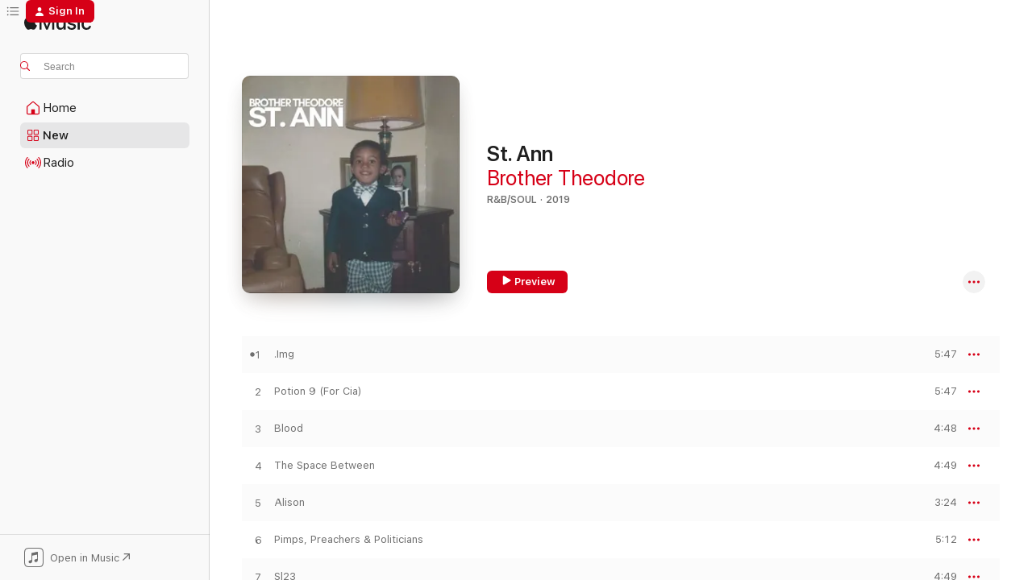

--- FILE ---
content_type: text/html
request_url: https://music.apple.com/us/album/st-ann/1468817860?at=1l3vr7E&uo=4
body_size: 20713
content:
<!DOCTYPE html>
<html dir="ltr" lang="en-US">
    <head>
        <!-- prettier-ignore -->
        <meta charset="utf-8">
        <!-- prettier-ignore -->
        <meta http-equiv="X-UA-Compatible" content="IE=edge">
        <!-- prettier-ignore -->
        <meta
            name="viewport"
            content="width=device-width,initial-scale=1,interactive-widget=resizes-content"
        >
        <!-- prettier-ignore -->
        <meta name="applicable-device" content="pc,mobile">
        <!-- prettier-ignore -->
        <meta name="referrer" content="strict-origin">
        <!-- prettier-ignore -->
        <link
            rel="apple-touch-icon"
            sizes="180x180"
            href="/assets/favicon/favicon-180.png"
        >
        <!-- prettier-ignore -->
        <link
            rel="icon"
            type="image/png"
            sizes="32x32"
            href="/assets/favicon/favicon-32.png"
        >
        <!-- prettier-ignore -->
        <link
            rel="icon"
            type="image/png"
            sizes="16x16"
            href="/assets/favicon/favicon-16.png"
        >
        <!-- prettier-ignore -->
        <link
            rel="mask-icon"
            href="/assets/favicon/favicon.svg"
            color="#fa233b"
        >
        <!-- prettier-ignore -->
        <link rel="manifest" href="/manifest.json">

        <title>‎St. Ann - Album by Brother Theodore - Apple Music</title><!-- HEAD_svelte-1cypuwr_START --><link rel="preconnect" href="//www.apple.com/wss/fonts" crossorigin="anonymous"><link rel="stylesheet" href="//www.apple.com/wss/fonts?families=SF+Pro,v4%7CSF+Pro+Icons,v1&amp;display=swap" type="text/css" referrerpolicy="strict-origin-when-cross-origin"><!-- HEAD_svelte-1cypuwr_END --><!-- HEAD_svelte-eg3hvx_START -->    <meta name="description" content="Listen to St. Ann by Brother Theodore on Apple Music. 2019. 10 Songs. Duration: 48 minutes."> <meta name="keywords" content="listen, St. Ann, Brother Theodore, music, singles, songs, R&amp;B/Soul, streaming music, apple music"> <link rel="canonical" href="https://music.apple.com/us/album/st-ann/1468817860">   <link rel="alternate" type="application/json+oembed" href="https://music.apple.com/api/oembed?url=https%3A%2F%2Fmusic.apple.com%2Fus%2Falbum%2Fst-ann%2F1468817860" title="St. Ann by Brother Theodore on Apple Music">  <meta name="al:ios:app_store_id" content="1108187390"> <meta name="al:ios:app_name" content="Apple Music"> <meta name="apple:content_id" content="1468817860"> <meta name="apple:title" content="St. Ann"> <meta name="apple:description" content="Listen to St. Ann by Brother Theodore on Apple Music. 2019. 10 Songs. Duration: 48 minutes.">   <meta property="og:title" content="St. Ann by Brother Theodore on Apple Music"> <meta property="og:description" content="Album · 2019 · 10 Songs"> <meta property="og:site_name" content="Apple Music - Web Player"> <meta property="og:url" content="https://music.apple.com/us/album/st-ann/1468817860"> <meta property="og:image" content="https://is1-ssl.mzstatic.com/image/thumb/Music113/v4/86/eb/09/86eb0953-c336-50df-17ed-d8425969ab69/888295908467.jpg/1200x630bf-60.jpg"> <meta property="og:image:secure_url" content="https://is1-ssl.mzstatic.com/image/thumb/Music113/v4/86/eb/09/86eb0953-c336-50df-17ed-d8425969ab69/888295908467.jpg/1200x630bf-60.jpg"> <meta property="og:image:alt" content="St. Ann by Brother Theodore on Apple Music"> <meta property="og:image:width" content="1200"> <meta property="og:image:height" content="630"> <meta property="og:image:type" content="image/jpg"> <meta property="og:type" content="music.album"> <meta property="og:locale" content="en_US">  <meta property="music:song_count" content="10"> <meta property="music:song" content="https://music.apple.com/us/song/img/1468817861"> <meta property="music:song:preview_url:secure_url" content="https://music.apple.com/us/song/img/1468817861"> <meta property="music:song:disc" content="1"> <meta property="music:song:duration" content="PT5M47S"> <meta property="music:song:track" content="1">  <meta property="music:song" content="https://music.apple.com/us/song/potion-9-for-cia/1468817864"> <meta property="music:song:preview_url:secure_url" content="https://music.apple.com/us/song/potion-9-for-cia/1468817864"> <meta property="music:song:disc" content="1"> <meta property="music:song:duration" content="PT5M47S"> <meta property="music:song:track" content="2">  <meta property="music:song" content="https://music.apple.com/us/song/blood/1468817865"> <meta property="music:song:preview_url:secure_url" content="https://music.apple.com/us/song/blood/1468817865"> <meta property="music:song:disc" content="1"> <meta property="music:song:duration" content="PT4M48S"> <meta property="music:song:track" content="3">  <meta property="music:song" content="https://music.apple.com/us/song/the-space-between/1468817868"> <meta property="music:song:preview_url:secure_url" content="https://music.apple.com/us/song/the-space-between/1468817868"> <meta property="music:song:disc" content="1"> <meta property="music:song:duration" content="PT4M49S"> <meta property="music:song:track" content="4">  <meta property="music:song" content="https://music.apple.com/us/song/alison/1468817869"> <meta property="music:song:preview_url:secure_url" content="https://music.apple.com/us/song/alison/1468817869"> <meta property="music:song:disc" content="1"> <meta property="music:song:duration" content="PT3M24S"> <meta property="music:song:track" content="5">  <meta property="music:song" content="https://music.apple.com/us/song/pimps-preachers-politicians/1468817870"> <meta property="music:song:preview_url:secure_url" content="https://music.apple.com/us/song/pimps-preachers-politicians/1468817870"> <meta property="music:song:disc" content="1"> <meta property="music:song:duration" content="PT5M12S"> <meta property="music:song:track" content="6">  <meta property="music:song" content="https://music.apple.com/us/song/sl23/1468817873"> <meta property="music:song:preview_url:secure_url" content="https://music.apple.com/us/song/sl23/1468817873"> <meta property="music:song:disc" content="1"> <meta property="music:song:duration" content="PT4M49S"> <meta property="music:song:track" content="7">  <meta property="music:song" content="https://music.apple.com/us/song/the-ghost-of-st-ann/1468817874"> <meta property="music:song:preview_url:secure_url" content="https://music.apple.com/us/song/the-ghost-of-st-ann/1468817874"> <meta property="music:song:disc" content="1"> <meta property="music:song:duration" content="PT3M3S"> <meta property="music:song:track" content="8">  <meta property="music:song" content="https://music.apple.com/us/song/the-504/1468817875"> <meta property="music:song:preview_url:secure_url" content="https://music.apple.com/us/song/the-504/1468817875"> <meta property="music:song:disc" content="1"> <meta property="music:song:duration" content="PT5M12S"> <meta property="music:song:track" content="9">  <meta property="music:song" content="https://music.apple.com/us/song/a-world-without/1468817998"> <meta property="music:song:preview_url:secure_url" content="https://music.apple.com/us/song/a-world-without/1468817998"> <meta property="music:song:disc" content="1"> <meta property="music:song:duration" content="PT5M40S"> <meta property="music:song:track" content="10">   <meta property="music:musician" content="https://music.apple.com/us/artist/brother-theodore/428321895"> <meta property="music:release_date" content="2019-06-26T00:00:00.000Z">   <meta name="twitter:title" content="St. Ann by Brother Theodore on Apple Music"> <meta name="twitter:description" content="Album · 2019 · 10 Songs"> <meta name="twitter:site" content="@AppleMusic"> <meta name="twitter:image" content="https://is1-ssl.mzstatic.com/image/thumb/Music113/v4/86/eb/09/86eb0953-c336-50df-17ed-d8425969ab69/888295908467.jpg/600x600bf-60.jpg"> <meta name="twitter:image:alt" content="St. Ann by Brother Theodore on Apple Music"> <meta name="twitter:card" content="summary">       <!-- HTML_TAG_START -->
                <script id=schema:music-album type="application/ld+json">
                    {"@context":"http://schema.org","@type":"MusicAlbum","name":"St. Ann","description":"Listen to St. Ann by Brother Theodore on Apple Music. 2019. 10 Songs. Duration: 48 minutes.","citation":[{"@type":"MusicAlbum","image":"https://is1-ssl.mzstatic.com/image/thumb/Music118/v4/be/06/17/be061789-1695-7e65-d12e-99c4283ecf20/193428240698.jpg/1200x630bb.jpg","url":"https://music.apple.com/us/album/time-2-stop-worrying-bout-the-weird-stuff/1443342741","name":"Time 2 Stop Worrying (Bout the Weird Stuff)"},{"@type":"MusicAlbum","image":"https://is1-ssl.mzstatic.com/image/thumb/Music114/v4/40/38/fd/4038fde1-0c1b-d8e2-3389-091069998df2/5032796032328_cover.jpg/1200x630bb.jpg","url":"https://music.apple.com/us/album/what-we-got-together/1092189626","name":"What We Got Together"},{"@type":"MusicAlbum","image":"https://is1-ssl.mzstatic.com/image/thumb/Music122/v4/0c/ea/36/0cea369c-d6c8-90ac-f250-913d5ae8b60f/859719309269_cover.jpg/1200x630bb.jpg","url":"https://music.apple.com/us/album/chill-mode/1195202177","name":"Chill Mode"},{"@type":"MusicAlbum","image":"https://is1-ssl.mzstatic.com/image/thumb/Music128/v4/8b/59/93/8b599304-dc27-e257-f625-4deee53571c1/cover.jpg/1200x630bb.jpg","url":"https://music.apple.com/us/album/war-love/1436968875","name":"War Love"},{"@type":"MusicAlbum","image":"https://is1-ssl.mzstatic.com/image/thumb/Music123/v4/20/b5/07/20b50709-33c5-ec5d-b5ba-de325ea0edb4/artwork.jpg/1200x630bb.jpg","url":"https://music.apple.com/us/album/bubble-ep/1493286974","name":"Bubble - EP"},{"@type":"MusicAlbum","image":"https://is1-ssl.mzstatic.com/image/thumb/Music112/v4/81/b9/b8/81b9b822-4670-5cb0-c11f-678796519b4b/824833025371_cover.jpg/1200x630bb.jpg","url":"https://music.apple.com/us/album/delicious/1650605352","name":"Delicious"},{"@type":"MusicAlbum","image":"https://is1-ssl.mzstatic.com/image/thumb/Music124/v4/0c/ac/27/0cac27cc-8ae9-5bfe-01e2-7575e78e608d/859710268176_cover.tif/1200x630bb.jpg","url":"https://music.apple.com/us/album/drums-at-the-front-ep/666944297","name":"Drums at the Front - EP"},{"@type":"MusicAlbum","image":"https://is1-ssl.mzstatic.com/image/thumb/Music115/v4/fd/69/80/fd698015-100b-05de-13bb-ceba912a6ba7/193483763408.jpg/1200x630bb.jpg","url":"https://music.apple.com/us/album/the-positive-agenda-ep/1460431855","name":"The Positive Agenda EP"},{"@type":"MusicAlbum","image":"https://is1-ssl.mzstatic.com/image/thumb/Music113/v4/56/de/c8/56dec8af-f6bb-ca4b-0689-19c5c53cbec3/artwork.jpg/1200x630bb.jpg","url":"https://music.apple.com/us/album/baby-bananas-ep/1505543835","name":"Baby Bananas - EP"},{"@type":"MusicAlbum","image":"https://is1-ssl.mzstatic.com/image/thumb/Music125/v4/7a/50/fd/7a50fd4c-fa9c-1db3-e736-4684a467ea26/198000872755.jpg/1200x630bb.jpg","url":"https://music.apple.com/us/album/tequila-is-not-water/1580679553","name":"Tequila Is Not Water"}],"tracks":[{"@type":"MusicRecording","name":".Img","duration":"PT5M47S","url":"https://music.apple.com/us/song/img/1468817861","offers":{"@type":"Offer","category":"free","price":0},"audio":{"@type":"AudioObject","potentialAction":{"@type":"ListenAction","expectsAcceptanceOf":{"@type":"Offer","category":"free"},"target":{"@type":"EntryPoint","actionPlatform":"https://music.apple.com/us/song/img/1468817861"}},"name":".Img","contentUrl":"https://audio-ssl.itunes.apple.com/itunes-assets/AudioPreview125/v4/ce/4e/17/ce4e1791-577e-3555-7025-7e60ec3090b0/mzaf_8024062859872391877.plus.aac.ep.m4a","duration":"PT5M47S","uploadDate":"2019-06-26","thumbnailUrl":"https://is1-ssl.mzstatic.com/image/thumb/Music113/v4/86/eb/09/86eb0953-c336-50df-17ed-d8425969ab69/888295908467.jpg/1200x630bb.jpg"}},{"@type":"MusicRecording","name":"Potion 9 (For Cia)","duration":"PT5M47S","url":"https://music.apple.com/us/song/potion-9-for-cia/1468817864","offers":{"@type":"Offer","category":"free","price":0},"audio":{"@type":"AudioObject","potentialAction":{"@type":"ListenAction","expectsAcceptanceOf":{"@type":"Offer","category":"free"},"target":{"@type":"EntryPoint","actionPlatform":"https://music.apple.com/us/song/potion-9-for-cia/1468817864"}},"name":"Potion 9 (For Cia)","contentUrl":"https://audio-ssl.itunes.apple.com/itunes-assets/AudioPreview123/v4/88/fd/b4/88fdb4f2-0d91-2755-60b6-b0a4027b2fab/mzaf_10503239377722632821.plus.aac.ep.m4a","duration":"PT5M47S","uploadDate":"2019-06-26","thumbnailUrl":"https://is1-ssl.mzstatic.com/image/thumb/Music113/v4/86/eb/09/86eb0953-c336-50df-17ed-d8425969ab69/888295908467.jpg/1200x630bb.jpg"}},{"@type":"MusicRecording","name":"Blood","duration":"PT4M48S","url":"https://music.apple.com/us/song/blood/1468817865","offers":{"@type":"Offer","category":"free","price":0},"audio":{"@type":"AudioObject","potentialAction":{"@type":"ListenAction","expectsAcceptanceOf":{"@type":"Offer","category":"free"},"target":{"@type":"EntryPoint","actionPlatform":"https://music.apple.com/us/song/blood/1468817865"}},"name":"Blood","contentUrl":"https://audio-ssl.itunes.apple.com/itunes-assets/AudioPreview123/v4/b3/e1/3b/b3e13b42-7806-a20b-0a6c-edd79fd6799a/mzaf_3391895645361917308.plus.aac.ep.m4a","duration":"PT4M48S","uploadDate":"2019-06-26","thumbnailUrl":"https://is1-ssl.mzstatic.com/image/thumb/Music113/v4/86/eb/09/86eb0953-c336-50df-17ed-d8425969ab69/888295908467.jpg/1200x630bb.jpg"}},{"@type":"MusicRecording","name":"The Space Between","duration":"PT4M49S","url":"https://music.apple.com/us/song/the-space-between/1468817868","offers":{"@type":"Offer","category":"free","price":0},"audio":{"@type":"AudioObject","potentialAction":{"@type":"ListenAction","expectsAcceptanceOf":{"@type":"Offer","category":"free"},"target":{"@type":"EntryPoint","actionPlatform":"https://music.apple.com/us/song/the-space-between/1468817868"}},"name":"The Space Between","contentUrl":"https://audio-ssl.itunes.apple.com/itunes-assets/AudioPreview113/v4/25/30/08/253008c2-8f2e-2a34-3dc8-9c0ffb4cab64/mzaf_825744820562002968.plus.aac.ep.m4a","duration":"PT4M49S","uploadDate":"2019-06-26","thumbnailUrl":"https://is1-ssl.mzstatic.com/image/thumb/Music113/v4/86/eb/09/86eb0953-c336-50df-17ed-d8425969ab69/888295908467.jpg/1200x630bb.jpg"}},{"@type":"MusicRecording","name":"Alison","duration":"PT3M24S","url":"https://music.apple.com/us/song/alison/1468817869","offers":{"@type":"Offer","category":"free","price":0},"audio":{"@type":"AudioObject","potentialAction":{"@type":"ListenAction","expectsAcceptanceOf":{"@type":"Offer","category":"free"},"target":{"@type":"EntryPoint","actionPlatform":"https://music.apple.com/us/song/alison/1468817869"}},"name":"Alison","contentUrl":"https://audio-ssl.itunes.apple.com/itunes-assets/AudioPreview123/v4/c0/eb/3b/c0eb3b26-4613-b398-dd44-8bbfc1bda5af/mzaf_16840388830878909867.plus.aac.ep.m4a","duration":"PT3M24S","uploadDate":"2019-06-26","thumbnailUrl":"https://is1-ssl.mzstatic.com/image/thumb/Music113/v4/86/eb/09/86eb0953-c336-50df-17ed-d8425969ab69/888295908467.jpg/1200x630bb.jpg"}},{"@type":"MusicRecording","name":"Pimps, Preachers & Politicians","duration":"PT5M12S","url":"https://music.apple.com/us/song/pimps-preachers-politicians/1468817870","offers":{"@type":"Offer","category":"free","price":0},"audio":{"@type":"AudioObject","potentialAction":{"@type":"ListenAction","expectsAcceptanceOf":{"@type":"Offer","category":"free"},"target":{"@type":"EntryPoint","actionPlatform":"https://music.apple.com/us/song/pimps-preachers-politicians/1468817870"}},"name":"Pimps, Preachers & Politicians","contentUrl":"https://audio-ssl.itunes.apple.com/itunes-assets/AudioPreview113/v4/58/63/3d/58633db2-7210-c637-0de7-8a7fbf955e56/mzaf_17991068493319123935.plus.aac.ep.m4a","duration":"PT5M12S","uploadDate":"2019-06-26","thumbnailUrl":"https://is1-ssl.mzstatic.com/image/thumb/Music113/v4/86/eb/09/86eb0953-c336-50df-17ed-d8425969ab69/888295908467.jpg/1200x630bb.jpg"}},{"@type":"MusicRecording","name":"Sl23","duration":"PT4M49S","url":"https://music.apple.com/us/song/sl23/1468817873","offers":{"@type":"Offer","category":"free","price":0},"audio":{"@type":"AudioObject","potentialAction":{"@type":"ListenAction","expectsAcceptanceOf":{"@type":"Offer","category":"free"},"target":{"@type":"EntryPoint","actionPlatform":"https://music.apple.com/us/song/sl23/1468817873"}},"name":"Sl23","contentUrl":"https://audio-ssl.itunes.apple.com/itunes-assets/AudioPreview113/v4/10/71/ba/1071ba01-41c5-e4a9-981b-b413cb5faf58/mzaf_10482729590956020862.plus.aac.ep.m4a","duration":"PT4M49S","uploadDate":"2019-06-26","thumbnailUrl":"https://is1-ssl.mzstatic.com/image/thumb/Music113/v4/86/eb/09/86eb0953-c336-50df-17ed-d8425969ab69/888295908467.jpg/1200x630bb.jpg"}},{"@type":"MusicRecording","name":"The Ghost of St. Ann","duration":"PT3M3S","url":"https://music.apple.com/us/song/the-ghost-of-st-ann/1468817874","offers":{"@type":"Offer","category":"free","price":0},"audio":{"@type":"AudioObject","potentialAction":{"@type":"ListenAction","expectsAcceptanceOf":{"@type":"Offer","category":"free"},"target":{"@type":"EntryPoint","actionPlatform":"https://music.apple.com/us/song/the-ghost-of-st-ann/1468817874"}},"name":"The Ghost of St. Ann","contentUrl":"https://audio-ssl.itunes.apple.com/itunes-assets/AudioPreview113/v4/ef/e4/1f/efe41fac-b934-ec19-ce82-0124be0e2b04/mzaf_4140100735014665505.plus.aac.ep.m4a","duration":"PT3M3S","uploadDate":"2019-06-26","thumbnailUrl":"https://is1-ssl.mzstatic.com/image/thumb/Music113/v4/86/eb/09/86eb0953-c336-50df-17ed-d8425969ab69/888295908467.jpg/1200x630bb.jpg"}},{"@type":"MusicRecording","name":"The 504","duration":"PT5M12S","url":"https://music.apple.com/us/song/the-504/1468817875","offers":{"@type":"Offer","category":"free","price":0},"audio":{"@type":"AudioObject","potentialAction":{"@type":"ListenAction","expectsAcceptanceOf":{"@type":"Offer","category":"free"},"target":{"@type":"EntryPoint","actionPlatform":"https://music.apple.com/us/song/the-504/1468817875"}},"name":"The 504","contentUrl":"https://audio-ssl.itunes.apple.com/itunes-assets/AudioPreview123/v4/e0/34/90/e03490ef-4311-2723-47d0-e3d835567caf/mzaf_17855143568489833735.plus.aac.ep.m4a","duration":"PT5M12S","uploadDate":"2019-06-26","thumbnailUrl":"https://is1-ssl.mzstatic.com/image/thumb/Music113/v4/86/eb/09/86eb0953-c336-50df-17ed-d8425969ab69/888295908467.jpg/1200x630bb.jpg"}},{"@type":"MusicRecording","name":"A World Without","duration":"PT5M40S","url":"https://music.apple.com/us/song/a-world-without/1468817998","offers":{"@type":"Offer","category":"free","price":0},"audio":{"@type":"AudioObject","potentialAction":{"@type":"ListenAction","expectsAcceptanceOf":{"@type":"Offer","category":"free"},"target":{"@type":"EntryPoint","actionPlatform":"https://music.apple.com/us/song/a-world-without/1468817998"}},"name":"A World Without","contentUrl":"https://audio-ssl.itunes.apple.com/itunes-assets/AudioPreview123/v4/59/65/ee/5965eeee-bba6-bb30-529e-8d1ae5bf0fc3/mzaf_17365251546767858216.plus.aac.ep.m4a","duration":"PT5M40S","uploadDate":"2019-06-26","thumbnailUrl":"https://is1-ssl.mzstatic.com/image/thumb/Music113/v4/86/eb/09/86eb0953-c336-50df-17ed-d8425969ab69/888295908467.jpg/1200x630bb.jpg"}}],"workExample":[{"@type":"MusicAlbum","image":"https://is1-ssl.mzstatic.com/image/thumb/Music128/v4/25/9c/38/259c3888-b979-e70d-6496-41cc3f417480/859728293443_cover.jpg/1200x630bb.jpg","url":"https://music.apple.com/us/album/the-504-single/1435182014","name":"The 504 - Single"},{"@type":"MusicAlbum","image":"https://is1-ssl.mzstatic.com/image/thumb/Music123/v4/3d/e7/aa/3de7aa77-a0b3-451f-ab09-089d7a6c182f/198015314936.jpg/1200x630bb.jpg","url":"https://music.apple.com/us/album/angels-instrumental-single/1662181051","name":"Angels (Instrumental) - Single"},{"@type":"MusicAlbum","image":"https://is1-ssl.mzstatic.com/image/thumb/Music211/v4/77/c8/0e/77c80eb1-fd8e-f1d2-a0b0-3ece82f59f1d/199800626371.jpg/1200x630bb.jpg","url":"https://music.apple.com/us/album/blood-single/1843694895","name":"Blood - Single"},{"@type":"MusicAlbum","image":"https://is1-ssl.mzstatic.com/image/thumb/Music221/v4/65/33/1d/65331ddf-b0d3-08ae-c773-73ca7212bf50/199800379956.jpg/1200x630bb.jpg","url":"https://music.apple.com/us/album/st-ann/1836040450","name":"St. Ann"},{"@type":"MusicRecording","name":".Img","duration":"PT5M47S","url":"https://music.apple.com/us/song/img/1468817861","offers":{"@type":"Offer","category":"free","price":0},"audio":{"@type":"AudioObject","potentialAction":{"@type":"ListenAction","expectsAcceptanceOf":{"@type":"Offer","category":"free"},"target":{"@type":"EntryPoint","actionPlatform":"https://music.apple.com/us/song/img/1468817861"}},"name":".Img","contentUrl":"https://audio-ssl.itunes.apple.com/itunes-assets/AudioPreview125/v4/ce/4e/17/ce4e1791-577e-3555-7025-7e60ec3090b0/mzaf_8024062859872391877.plus.aac.ep.m4a","duration":"PT5M47S","uploadDate":"2019-06-26","thumbnailUrl":"https://is1-ssl.mzstatic.com/image/thumb/Music113/v4/86/eb/09/86eb0953-c336-50df-17ed-d8425969ab69/888295908467.jpg/1200x630bb.jpg"}},{"@type":"MusicRecording","name":"Potion 9 (For Cia)","duration":"PT5M47S","url":"https://music.apple.com/us/song/potion-9-for-cia/1468817864","offers":{"@type":"Offer","category":"free","price":0},"audio":{"@type":"AudioObject","potentialAction":{"@type":"ListenAction","expectsAcceptanceOf":{"@type":"Offer","category":"free"},"target":{"@type":"EntryPoint","actionPlatform":"https://music.apple.com/us/song/potion-9-for-cia/1468817864"}},"name":"Potion 9 (For Cia)","contentUrl":"https://audio-ssl.itunes.apple.com/itunes-assets/AudioPreview123/v4/88/fd/b4/88fdb4f2-0d91-2755-60b6-b0a4027b2fab/mzaf_10503239377722632821.plus.aac.ep.m4a","duration":"PT5M47S","uploadDate":"2019-06-26","thumbnailUrl":"https://is1-ssl.mzstatic.com/image/thumb/Music113/v4/86/eb/09/86eb0953-c336-50df-17ed-d8425969ab69/888295908467.jpg/1200x630bb.jpg"}},{"@type":"MusicRecording","name":"Blood","duration":"PT4M48S","url":"https://music.apple.com/us/song/blood/1468817865","offers":{"@type":"Offer","category":"free","price":0},"audio":{"@type":"AudioObject","potentialAction":{"@type":"ListenAction","expectsAcceptanceOf":{"@type":"Offer","category":"free"},"target":{"@type":"EntryPoint","actionPlatform":"https://music.apple.com/us/song/blood/1468817865"}},"name":"Blood","contentUrl":"https://audio-ssl.itunes.apple.com/itunes-assets/AudioPreview123/v4/b3/e1/3b/b3e13b42-7806-a20b-0a6c-edd79fd6799a/mzaf_3391895645361917308.plus.aac.ep.m4a","duration":"PT4M48S","uploadDate":"2019-06-26","thumbnailUrl":"https://is1-ssl.mzstatic.com/image/thumb/Music113/v4/86/eb/09/86eb0953-c336-50df-17ed-d8425969ab69/888295908467.jpg/1200x630bb.jpg"}},{"@type":"MusicRecording","name":"The Space Between","duration":"PT4M49S","url":"https://music.apple.com/us/song/the-space-between/1468817868","offers":{"@type":"Offer","category":"free","price":0},"audio":{"@type":"AudioObject","potentialAction":{"@type":"ListenAction","expectsAcceptanceOf":{"@type":"Offer","category":"free"},"target":{"@type":"EntryPoint","actionPlatform":"https://music.apple.com/us/song/the-space-between/1468817868"}},"name":"The Space Between","contentUrl":"https://audio-ssl.itunes.apple.com/itunes-assets/AudioPreview113/v4/25/30/08/253008c2-8f2e-2a34-3dc8-9c0ffb4cab64/mzaf_825744820562002968.plus.aac.ep.m4a","duration":"PT4M49S","uploadDate":"2019-06-26","thumbnailUrl":"https://is1-ssl.mzstatic.com/image/thumb/Music113/v4/86/eb/09/86eb0953-c336-50df-17ed-d8425969ab69/888295908467.jpg/1200x630bb.jpg"}},{"@type":"MusicRecording","name":"Alison","duration":"PT3M24S","url":"https://music.apple.com/us/song/alison/1468817869","offers":{"@type":"Offer","category":"free","price":0},"audio":{"@type":"AudioObject","potentialAction":{"@type":"ListenAction","expectsAcceptanceOf":{"@type":"Offer","category":"free"},"target":{"@type":"EntryPoint","actionPlatform":"https://music.apple.com/us/song/alison/1468817869"}},"name":"Alison","contentUrl":"https://audio-ssl.itunes.apple.com/itunes-assets/AudioPreview123/v4/c0/eb/3b/c0eb3b26-4613-b398-dd44-8bbfc1bda5af/mzaf_16840388830878909867.plus.aac.ep.m4a","duration":"PT3M24S","uploadDate":"2019-06-26","thumbnailUrl":"https://is1-ssl.mzstatic.com/image/thumb/Music113/v4/86/eb/09/86eb0953-c336-50df-17ed-d8425969ab69/888295908467.jpg/1200x630bb.jpg"}},{"@type":"MusicRecording","name":"Pimps, Preachers & Politicians","duration":"PT5M12S","url":"https://music.apple.com/us/song/pimps-preachers-politicians/1468817870","offers":{"@type":"Offer","category":"free","price":0},"audio":{"@type":"AudioObject","potentialAction":{"@type":"ListenAction","expectsAcceptanceOf":{"@type":"Offer","category":"free"},"target":{"@type":"EntryPoint","actionPlatform":"https://music.apple.com/us/song/pimps-preachers-politicians/1468817870"}},"name":"Pimps, Preachers & Politicians","contentUrl":"https://audio-ssl.itunes.apple.com/itunes-assets/AudioPreview113/v4/58/63/3d/58633db2-7210-c637-0de7-8a7fbf955e56/mzaf_17991068493319123935.plus.aac.ep.m4a","duration":"PT5M12S","uploadDate":"2019-06-26","thumbnailUrl":"https://is1-ssl.mzstatic.com/image/thumb/Music113/v4/86/eb/09/86eb0953-c336-50df-17ed-d8425969ab69/888295908467.jpg/1200x630bb.jpg"}},{"@type":"MusicRecording","name":"Sl23","duration":"PT4M49S","url":"https://music.apple.com/us/song/sl23/1468817873","offers":{"@type":"Offer","category":"free","price":0},"audio":{"@type":"AudioObject","potentialAction":{"@type":"ListenAction","expectsAcceptanceOf":{"@type":"Offer","category":"free"},"target":{"@type":"EntryPoint","actionPlatform":"https://music.apple.com/us/song/sl23/1468817873"}},"name":"Sl23","contentUrl":"https://audio-ssl.itunes.apple.com/itunes-assets/AudioPreview113/v4/10/71/ba/1071ba01-41c5-e4a9-981b-b413cb5faf58/mzaf_10482729590956020862.plus.aac.ep.m4a","duration":"PT4M49S","uploadDate":"2019-06-26","thumbnailUrl":"https://is1-ssl.mzstatic.com/image/thumb/Music113/v4/86/eb/09/86eb0953-c336-50df-17ed-d8425969ab69/888295908467.jpg/1200x630bb.jpg"}},{"@type":"MusicRecording","name":"The Ghost of St. Ann","duration":"PT3M3S","url":"https://music.apple.com/us/song/the-ghost-of-st-ann/1468817874","offers":{"@type":"Offer","category":"free","price":0},"audio":{"@type":"AudioObject","potentialAction":{"@type":"ListenAction","expectsAcceptanceOf":{"@type":"Offer","category":"free"},"target":{"@type":"EntryPoint","actionPlatform":"https://music.apple.com/us/song/the-ghost-of-st-ann/1468817874"}},"name":"The Ghost of St. Ann","contentUrl":"https://audio-ssl.itunes.apple.com/itunes-assets/AudioPreview113/v4/ef/e4/1f/efe41fac-b934-ec19-ce82-0124be0e2b04/mzaf_4140100735014665505.plus.aac.ep.m4a","duration":"PT3M3S","uploadDate":"2019-06-26","thumbnailUrl":"https://is1-ssl.mzstatic.com/image/thumb/Music113/v4/86/eb/09/86eb0953-c336-50df-17ed-d8425969ab69/888295908467.jpg/1200x630bb.jpg"}},{"@type":"MusicRecording","name":"The 504","duration":"PT5M12S","url":"https://music.apple.com/us/song/the-504/1468817875","offers":{"@type":"Offer","category":"free","price":0},"audio":{"@type":"AudioObject","potentialAction":{"@type":"ListenAction","expectsAcceptanceOf":{"@type":"Offer","category":"free"},"target":{"@type":"EntryPoint","actionPlatform":"https://music.apple.com/us/song/the-504/1468817875"}},"name":"The 504","contentUrl":"https://audio-ssl.itunes.apple.com/itunes-assets/AudioPreview123/v4/e0/34/90/e03490ef-4311-2723-47d0-e3d835567caf/mzaf_17855143568489833735.plus.aac.ep.m4a","duration":"PT5M12S","uploadDate":"2019-06-26","thumbnailUrl":"https://is1-ssl.mzstatic.com/image/thumb/Music113/v4/86/eb/09/86eb0953-c336-50df-17ed-d8425969ab69/888295908467.jpg/1200x630bb.jpg"}},{"@type":"MusicRecording","name":"A World Without","duration":"PT5M40S","url":"https://music.apple.com/us/song/a-world-without/1468817998","offers":{"@type":"Offer","category":"free","price":0},"audio":{"@type":"AudioObject","potentialAction":{"@type":"ListenAction","expectsAcceptanceOf":{"@type":"Offer","category":"free"},"target":{"@type":"EntryPoint","actionPlatform":"https://music.apple.com/us/song/a-world-without/1468817998"}},"name":"A World Without","contentUrl":"https://audio-ssl.itunes.apple.com/itunes-assets/AudioPreview123/v4/59/65/ee/5965eeee-bba6-bb30-529e-8d1ae5bf0fc3/mzaf_17365251546767858216.plus.aac.ep.m4a","duration":"PT5M40S","uploadDate":"2019-06-26","thumbnailUrl":"https://is1-ssl.mzstatic.com/image/thumb/Music113/v4/86/eb/09/86eb0953-c336-50df-17ed-d8425969ab69/888295908467.jpg/1200x630bb.jpg"}}],"url":"https://music.apple.com/us/album/st-ann/1468817860","image":"https://is1-ssl.mzstatic.com/image/thumb/Music113/v4/86/eb/09/86eb0953-c336-50df-17ed-d8425969ab69/888295908467.jpg/1200x630bb.jpg","potentialAction":{"@type":"ListenAction","expectsAcceptanceOf":{"@type":"Offer","category":"free"},"target":{"@type":"EntryPoint","actionPlatform":"https://music.apple.com/us/album/st-ann/1468817860"}},"genre":["R&B/Soul","Music","Jazz"],"datePublished":"2019-06-26","byArtist":[{"@type":"MusicGroup","url":"https://music.apple.com/us/artist/brother-theodore/428321895","name":"Brother Theodore"}]}
                </script>
                <!-- HTML_TAG_END -->    <!-- HEAD_svelte-eg3hvx_END -->
      <script type="module" crossorigin src="/assets/index~8a6f659a1b.js"></script>
      <link rel="stylesheet" href="/assets/index~99bed3cf08.css">
      <script type="module">import.meta.url;import("_").catch(()=>1);async function* g(){};window.__vite_is_modern_browser=true;</script>
      <script type="module">!function(){if(window.__vite_is_modern_browser)return;console.warn("vite: loading legacy chunks, syntax error above and the same error below should be ignored");var e=document.getElementById("vite-legacy-polyfill"),n=document.createElement("script");n.src=e.src,n.onload=function(){System.import(document.getElementById('vite-legacy-entry').getAttribute('data-src'))},document.body.appendChild(n)}();</script>
    </head>
    <body>
        <script src="/assets/focus-visible/focus-visible.min.js"></script>
        
        <script
            async
            src="/includes/js-cdn/musickit/v3/amp/musickit.js"
        ></script>
        <script
            type="module"
            async
            src="/includes/js-cdn/musickit/v3/components/musickit-components/musickit-components.esm.js"
        ></script>
        <script
            nomodule
            async
            src="/includes/js-cdn/musickit/v3/components/musickit-components/musickit-components.js"
        ></script>
        <svg style="display: none" xmlns="http://www.w3.org/2000/svg">
            <symbol id="play-circle-fill" viewBox="0 0 60 60">
                <path
                    class="icon-circle-fill__circle"
                    fill="var(--iconCircleFillBG, transparent)"
                    d="M30 60c16.411 0 30-13.617 30-30C60 13.588 46.382 0 29.971 0 13.588 0 .001 13.588.001 30c0 16.383 13.617 30 30 30Z"
                />
                <path
                    fill="var(--iconFillArrow, var(--keyColor, black))"
                    d="M24.411 41.853c-1.41.853-3.028.177-3.028-1.294V19.47c0-1.44 1.735-2.058 3.028-1.294l17.265 10.235a1.89 1.89 0 0 1 0 3.265L24.411 41.853Z"
                />
            </symbol>
        </svg>
        <div class="body-container">
              <div class="app-container svelte-t3vj1e" data-testid="app-container">   <div class="header svelte-rjjbqs" data-testid="header"><nav data-testid="navigation" class="navigation svelte-13li0vp"><div class="navigation__header svelte-13li0vp"><div data-testid="logo" class="logo svelte-1o7dz8w"> <a aria-label="Apple Music" role="img" href="https://music.apple.com/us/home" class="svelte-1o7dz8w"><svg height="20" viewBox="0 0 83 20" width="83" xmlns="http://www.w3.org/2000/svg" class="logo" aria-hidden="true"><path d="M34.752 19.746V6.243h-.088l-5.433 13.503h-2.074L21.711 6.243h-.087v13.503h-2.548V1.399h3.235l5.833 14.621h.1l5.82-14.62h3.248v18.347h-2.56zm16.649 0h-2.586v-2.263h-.062c-.725 1.602-2.061 2.504-4.072 2.504-2.86 0-4.61-1.894-4.61-4.958V6.37h2.698v8.125c0 2.034.95 3.127 2.81 3.127 1.95 0 3.124-1.373 3.124-3.458V6.37H51.4v13.376zm7.394-13.618c3.06 0 5.046 1.73 5.134 4.196h-2.536c-.15-1.296-1.087-2.11-2.598-2.11-1.462 0-2.436.724-2.436 1.793 0 .839.6 1.41 2.023 1.741l2.136.496c2.686.636 3.71 1.704 3.71 3.636 0 2.442-2.236 4.12-5.333 4.12-3.285 0-5.26-1.64-5.509-4.183h2.673c.25 1.398 1.187 2.085 2.836 2.085 1.623 0 2.623-.687 2.623-1.78 0-.865-.487-1.373-1.924-1.704l-2.136-.508c-2.498-.585-3.735-1.806-3.735-3.75 0-2.391 2.049-4.032 5.072-4.032zM66.1 2.836c0-.878.7-1.577 1.561-1.577.862 0 1.55.7 1.55 1.577 0 .864-.688 1.576-1.55 1.576a1.573 1.573 0 0 1-1.56-1.576zm.212 3.534h2.698v13.376h-2.698zm14.089 4.603c-.275-1.424-1.324-2.556-3.085-2.556-2.086 0-3.46 1.767-3.46 4.64 0 2.938 1.386 4.642 3.485 4.642 1.66 0 2.748-.928 3.06-2.48H83C82.713 18.067 80.477 20 77.317 20c-3.76 0-6.208-2.62-6.208-6.942 0-4.247 2.448-6.93 6.183-6.93 3.385 0 5.446 2.213 5.683 4.845h-2.573zM10.824 3.189c-.698.834-1.805 1.496-2.913 1.398-.145-1.128.41-2.33 1.036-3.065C9.644.662 10.848.05 11.835 0c.121 1.178-.336 2.33-1.01 3.19zm.999 1.619c.624.049 2.425.244 3.578 1.98-.096.074-2.137 1.272-2.113 3.79.024 3.01 2.593 4.012 2.617 4.037-.024.074-.407 1.419-1.344 2.812-.817 1.224-1.657 2.422-3.002 2.447-1.297.024-1.73-.783-3.218-.783-1.489 0-1.97.758-3.194.807-1.297.048-2.28-1.297-3.097-2.52C.368 14.908-.904 10.408.825 7.375c.84-1.516 2.377-2.47 4.034-2.495 1.273-.023 2.45.857 3.218.857.769 0 2.137-1.027 3.746-.93z"></path></svg></a>   </div> <div class="search-input-wrapper svelte-nrtdem" data-testid="search-input"><div data-testid="amp-search-input" aria-controls="search-suggestions" aria-expanded="false" aria-haspopup="listbox" aria-owns="search-suggestions" class="search-input-container svelte-rg26q6" tabindex="-1" role=""><div class="flex-container svelte-rg26q6"><form id="search-input-form" class="svelte-rg26q6"><svg height="16" width="16" viewBox="0 0 16 16" class="search-svg" aria-hidden="true"><path d="M11.87 10.835c.018.015.035.03.051.047l3.864 3.863a.735.735 0 1 1-1.04 1.04l-3.863-3.864a.744.744 0 0 1-.047-.051 6.667 6.667 0 1 1 1.035-1.035zM6.667 12a5.333 5.333 0 1 0 0-10.667 5.333 5.333 0 0 0 0 10.667z"></path></svg> <input aria-autocomplete="list" aria-multiline="false" aria-controls="search-suggestions" aria-label="Search" placeholder="Search" spellcheck="false" autocomplete="off" autocorrect="off" autocapitalize="off" type="text" inputmode="search" class="search-input__text-field svelte-rg26q6" data-testid="search-input__text-field"></form> </div> <div data-testid="search-scope-bar"></div>   </div> </div></div> <div data-testid="navigation-content" class="navigation__content svelte-13li0vp" id="navigation" aria-hidden="false"><div class="navigation__scrollable-container svelte-13li0vp"><div data-testid="navigation-items-primary" class="navigation-items navigation-items--primary svelte-ng61m8"> <ul class="navigation-items__list svelte-ng61m8">  <li class="navigation-item navigation-item__home svelte-1a5yt87" aria-selected="false" data-testid="navigation-item"> <a href="https://music.apple.com/us/home" class="navigation-item__link svelte-1a5yt87" role="button" data-testid="home" aria-pressed="false"><div class="navigation-item__content svelte-zhx7t9"> <span class="navigation-item__icon svelte-zhx7t9"> <svg width="24" height="24" viewBox="0 0 24 24" xmlns="http://www.w3.org/2000/svg" aria-hidden="true"><path d="M5.93 20.16a1.94 1.94 0 0 1-1.43-.502c-.334-.335-.502-.794-.502-1.393v-7.142c0-.362.062-.688.177-.953.123-.264.326-.529.6-.75l6.145-5.157c.176-.141.344-.247.52-.318.176-.07.362-.105.564-.105.194 0 .388.035.565.105.176.07.352.177.52.318l6.146 5.158c.273.23.467.476.59.75.124.264.177.59.177.96v7.134c0 .59-.159 1.058-.503 1.393-.335.335-.811.503-1.428.503H5.929Zm12.14-1.172c.221 0 .406-.07.547-.212a.688.688 0 0 0 .22-.511v-7.142c0-.177-.026-.344-.087-.459a.97.97 0 0 0-.265-.353l-6.154-5.149a.756.756 0 0 0-.177-.115.37.37 0 0 0-.15-.035.37.37 0 0 0-.158.035l-.177.115-6.145 5.15a.982.982 0 0 0-.274.352 1.13 1.13 0 0 0-.088.468v7.133c0 .203.08.379.23.511a.744.744 0 0 0 .546.212h12.133Zm-8.323-4.7c0-.176.062-.326.177-.432a.6.6 0 0 1 .423-.159h3.315c.176 0 .326.053.432.16s.159.255.159.431v4.973H9.756v-4.973Z"></path></svg> </span> <span class="navigation-item__label svelte-zhx7t9"> Home </span> </div></a>  </li>  <li class="navigation-item navigation-item__new svelte-1a5yt87" aria-selected="false" data-testid="navigation-item"> <a href="https://music.apple.com/us/new" class="navigation-item__link svelte-1a5yt87" role="button" data-testid="new" aria-pressed="false"><div class="navigation-item__content svelte-zhx7t9"> <span class="navigation-item__icon svelte-zhx7t9"> <svg height="24" viewBox="0 0 24 24" width="24" aria-hidden="true"><path d="M9.92 11.354c.966 0 1.453-.487 1.453-1.49v-3.4c0-1.004-.487-1.483-1.453-1.483H6.452C5.487 4.981 5 5.46 5 6.464v3.4c0 1.003.487 1.49 1.452 1.49zm7.628 0c.965 0 1.452-.487 1.452-1.49v-3.4c0-1.004-.487-1.483-1.452-1.483h-3.46c-.974 0-1.46.479-1.46 1.483v3.4c0 1.003.486 1.49 1.46 1.49zm-7.65-1.073h-3.43c-.266 0-.396-.137-.396-.418v-3.4c0-.273.13-.41.396-.41h3.43c.265 0 .402.137.402.41v3.4c0 .281-.137.418-.403.418zm7.634 0h-3.43c-.273 0-.402-.137-.402-.418v-3.4c0-.273.129-.41.403-.41h3.43c.265 0 .395.137.395.41v3.4c0 .281-.13.418-.396.418zm-7.612 8.7c.966 0 1.453-.48 1.453-1.483v-3.407c0-.996-.487-1.483-1.453-1.483H6.452c-.965 0-1.452.487-1.452 1.483v3.407c0 1.004.487 1.483 1.452 1.483zm7.628 0c.965 0 1.452-.48 1.452-1.483v-3.407c0-.996-.487-1.483-1.452-1.483h-3.46c-.974 0-1.46.487-1.46 1.483v3.407c0 1.004.486 1.483 1.46 1.483zm-7.65-1.072h-3.43c-.266 0-.396-.137-.396-.41v-3.4c0-.282.13-.418.396-.418h3.43c.265 0 .402.136.402.418v3.4c0 .273-.137.41-.403.41zm7.634 0h-3.43c-.273 0-.402-.137-.402-.41v-3.4c0-.282.129-.418.403-.418h3.43c.265 0 .395.136.395.418v3.4c0 .273-.13.41-.396.41z" fill-opacity=".95"></path></svg> </span> <span class="navigation-item__label svelte-zhx7t9"> New </span> </div></a>  </li>  <li class="navigation-item navigation-item__radio svelte-1a5yt87" aria-selected="false" data-testid="navigation-item"> <a href="https://music.apple.com/us/radio" class="navigation-item__link svelte-1a5yt87" role="button" data-testid="radio" aria-pressed="false"><div class="navigation-item__content svelte-zhx7t9"> <span class="navigation-item__icon svelte-zhx7t9"> <svg width="24" height="24" viewBox="0 0 24 24" xmlns="http://www.w3.org/2000/svg" aria-hidden="true"><path d="M19.359 18.57C21.033 16.818 22 14.461 22 11.89s-.967-4.93-2.641-6.68c-.276-.292-.653-.26-.868-.023-.222.246-.176.591.085.868 1.466 1.535 2.272 3.593 2.272 5.835 0 2.241-.806 4.3-2.272 5.835-.261.268-.307.621-.085.86.215.245.592.276.868-.016zm-13.85.014c.222-.238.176-.59-.085-.86-1.474-1.535-2.272-3.593-2.272-5.834 0-2.242.798-4.3 2.272-5.835.261-.277.307-.622.085-.868-.215-.238-.592-.269-.868.023C2.967 6.96 2 9.318 2 11.89s.967 4.929 2.641 6.68c.276.29.653.26.868.014zm1.957-1.873c.223-.253.162-.583-.1-.867-.951-1.068-1.473-2.45-1.473-3.954 0-1.505.522-2.887 1.474-3.954.26-.284.322-.614.1-.876-.23-.26-.622-.26-.891.039-1.175 1.274-1.827 2.963-1.827 4.79 0 1.82.652 3.517 1.827 4.784.269.3.66.307.89.038zm9.958-.038c1.175-1.267 1.827-2.964 1.827-4.783 0-1.828-.652-3.517-1.827-4.791-.269-.3-.66-.3-.89-.039-.23.262-.162.592.092.876.96 1.067 1.481 2.449 1.481 3.954 0 1.504-.522 2.886-1.481 3.954-.254.284-.323.614-.092.867.23.269.621.261.89-.038zm-8.061-1.966c.23-.26.13-.568-.092-.883-.415-.522-.63-1.197-.63-1.934 0-.737.215-1.413.63-1.943.222-.307.322-.614.092-.875s-.653-.261-.906.054a4.385 4.385 0 0 0-.968 2.764 4.38 4.38 0 0 0 .968 2.756c.253.322.675.322.906.061zm6.18-.061a4.38 4.38 0 0 0 .968-2.756 4.385 4.385 0 0 0-.968-2.764c-.253-.315-.675-.315-.906-.054-.23.261-.138.568.092.875.415.53.63 1.206.63 1.943 0 .737-.215 1.412-.63 1.934-.23.315-.322.622-.092.883s.653.261.906-.061zm-3.547-.967c.96 0 1.789-.814 1.789-1.797s-.83-1.789-1.789-1.789c-.96 0-1.781.806-1.781 1.789 0 .983.821 1.797 1.781 1.797z"></path></svg> </span> <span class="navigation-item__label svelte-zhx7t9"> Radio </span> </div></a>  </li>  <li class="navigation-item navigation-item__search svelte-1a5yt87" aria-selected="false" data-testid="navigation-item"> <a href="https://music.apple.com/us/search" class="navigation-item__link svelte-1a5yt87" role="button" data-testid="search" aria-pressed="false"><div class="navigation-item__content svelte-zhx7t9"> <span class="navigation-item__icon svelte-zhx7t9"> <svg height="24" viewBox="0 0 24 24" width="24" aria-hidden="true"><path d="M17.979 18.553c.476 0 .813-.366.813-.835a.807.807 0 0 0-.235-.586l-3.45-3.457a5.61 5.61 0 0 0 1.158-3.413c0-3.098-2.535-5.633-5.633-5.633C7.542 4.63 5 7.156 5 10.262c0 3.098 2.534 5.632 5.632 5.632a5.614 5.614 0 0 0 3.274-1.055l3.472 3.472a.835.835 0 0 0 .6.242zm-7.347-3.875c-2.417 0-4.416-2-4.416-4.416 0-2.417 2-4.417 4.416-4.417 2.417 0 4.417 2 4.417 4.417s-2 4.416-4.417 4.416z" fill-opacity=".95"></path></svg> </span> <span class="navigation-item__label svelte-zhx7t9"> Search </span> </div></a>  </li></ul> </div>   </div> <div class="navigation__native-cta"><div slot="native-cta"><div data-testid="native-cta" class="native-cta svelte-6xh86f  native-cta--authenticated"><button class="native-cta__button svelte-6xh86f" data-testid="native-cta-button"><span class="native-cta__app-icon svelte-6xh86f"><svg width="24" height="24" xmlns="http://www.w3.org/2000/svg" xml:space="preserve" style="fill-rule:evenodd;clip-rule:evenodd;stroke-linejoin:round;stroke-miterlimit:2" viewBox="0 0 24 24" slot="app-icon" aria-hidden="true"><path d="M22.567 1.496C21.448.393 19.956.045 17.293.045H6.566c-2.508 0-4.028.376-5.12 1.465C.344 2.601 0 4.09 0 6.611v10.727c0 2.695.33 4.18 1.432 5.257 1.106 1.103 2.595 1.45 5.275 1.45h10.586c2.663 0 4.169-.347 5.274-1.45C23.656 21.504 24 20.033 24 17.338V6.752c0-2.694-.344-4.179-1.433-5.256Zm.411 4.9v11.299c0 1.898-.338 3.286-1.188 4.137-.851.864-2.256 1.191-4.141 1.191H6.35c-1.884 0-3.303-.341-4.154-1.191-.85-.851-1.174-2.239-1.174-4.137V6.54c0-2.014.324-3.445 1.16-4.295.851-.864 2.312-1.177 4.313-1.177h11.154c1.885 0 3.29.341 4.141 1.191.864.85 1.188 2.239 1.188 4.137Z" style="fill-rule:nonzero"></path><path d="M7.413 19.255c.987 0 2.48-.728 2.48-2.672v-6.385c0-.35.063-.428.378-.494l5.298-1.095c.351-.067.534.025.534.333l.035 4.286c0 .337-.182.586-.53.652l-1.014.228c-1.361.3-2.007.923-2.007 1.937 0 1.017.79 1.748 1.926 1.748.986 0 2.444-.679 2.444-2.64V5.654c0-.636-.279-.821-1.016-.66L9.646 6.298c-.448.091-.674.329-.674.699l.035 7.697c0 .336-.148.546-.446.613l-1.067.21c-1.329.266-1.986.93-1.986 1.993 0 1.017.786 1.745 1.905 1.745Z" style="fill-rule:nonzero"></path></svg></span> <span class="native-cta__label svelte-6xh86f">Open in Music</span> <span class="native-cta__arrow svelte-6xh86f"><svg height="16" width="16" viewBox="0 0 16 16" class="native-cta-action" aria-hidden="true"><path d="M1.559 16 13.795 3.764v8.962H16V0H3.274v2.205h8.962L0 14.441 1.559 16z"></path></svg></span></button> </div>  </div></div></div> </nav> </div>  <div class="player-bar player-bar__floating-player svelte-1rr9v04" data-testid="player-bar" aria-label="Music controls" aria-hidden="false">   </div>   <div id="scrollable-page" class="scrollable-page svelte-mt0bfj" data-main-content data-testid="main-section" aria-hidden="false"><main data-testid="main" class="svelte-bzjlhs"><div class="content-container svelte-bzjlhs" data-testid="content-container"><div class="search-input-wrapper svelte-nrtdem" data-testid="search-input"><div data-testid="amp-search-input" aria-controls="search-suggestions" aria-expanded="false" aria-haspopup="listbox" aria-owns="search-suggestions" class="search-input-container svelte-rg26q6" tabindex="-1" role=""><div class="flex-container svelte-rg26q6"><form id="search-input-form" class="svelte-rg26q6"><svg height="16" width="16" viewBox="0 0 16 16" class="search-svg" aria-hidden="true"><path d="M11.87 10.835c.018.015.035.03.051.047l3.864 3.863a.735.735 0 1 1-1.04 1.04l-3.863-3.864a.744.744 0 0 1-.047-.051 6.667 6.667 0 1 1 1.035-1.035zM6.667 12a5.333 5.333 0 1 0 0-10.667 5.333 5.333 0 0 0 0 10.667z"></path></svg> <input value="" aria-autocomplete="list" aria-multiline="false" aria-controls="search-suggestions" aria-label="Search" placeholder="Search" spellcheck="false" autocomplete="off" autocorrect="off" autocapitalize="off" type="text" inputmode="search" class="search-input__text-field svelte-rg26q6" data-testid="search-input__text-field"></form> </div> <div data-testid="search-scope-bar"> </div>   </div> </div>      <div class="section svelte-wa5vzl" data-testid="section-container" aria-label="Featured"> <div class="section-content svelte-wa5vzl" data-testid="section-content">  <div class="container-detail-header svelte-1uuona0 container-detail-header--no-description" data-testid="container-detail-header"><div slot="artwork"><div class="artwork__radiosity svelte-1agpw2h"> <div data-testid="artwork-component" class="artwork-component artwork-component--aspect-ratio artwork-component--orientation-square svelte-uduhys        artwork-component--has-borders" style="
            --artwork-bg-color: #a7a59d;
            --aspect-ratio: 1;
            --placeholder-bg-color: #a7a59d;
       ">   <picture class="svelte-uduhys"><source sizes=" (max-width:1319px) 296px,(min-width:1320px) and (max-width:1679px) 316px,316px" srcset="https://is1-ssl.mzstatic.com/image/thumb/Music113/v4/86/eb/09/86eb0953-c336-50df-17ed-d8425969ab69/888295908467.jpg/296x296bb.webp 296w,https://is1-ssl.mzstatic.com/image/thumb/Music113/v4/86/eb/09/86eb0953-c336-50df-17ed-d8425969ab69/888295908467.jpg/316x316bb.webp 316w,https://is1-ssl.mzstatic.com/image/thumb/Music113/v4/86/eb/09/86eb0953-c336-50df-17ed-d8425969ab69/888295908467.jpg/592x592bb.webp 592w,https://is1-ssl.mzstatic.com/image/thumb/Music113/v4/86/eb/09/86eb0953-c336-50df-17ed-d8425969ab69/888295908467.jpg/632x632bb.webp 632w" type="image/webp"> <source sizes=" (max-width:1319px) 296px,(min-width:1320px) and (max-width:1679px) 316px,316px" srcset="https://is1-ssl.mzstatic.com/image/thumb/Music113/v4/86/eb/09/86eb0953-c336-50df-17ed-d8425969ab69/888295908467.jpg/296x296bb-60.jpg 296w,https://is1-ssl.mzstatic.com/image/thumb/Music113/v4/86/eb/09/86eb0953-c336-50df-17ed-d8425969ab69/888295908467.jpg/316x316bb-60.jpg 316w,https://is1-ssl.mzstatic.com/image/thumb/Music113/v4/86/eb/09/86eb0953-c336-50df-17ed-d8425969ab69/888295908467.jpg/592x592bb-60.jpg 592w,https://is1-ssl.mzstatic.com/image/thumb/Music113/v4/86/eb/09/86eb0953-c336-50df-17ed-d8425969ab69/888295908467.jpg/632x632bb-60.jpg 632w" type="image/jpeg"> <img alt="" class="artwork-component__contents artwork-component__image svelte-uduhys" loading="lazy" src="/assets/artwork/1x1.gif" role="presentation" decoding="async" width="316" height="316" fetchpriority="auto" style="opacity: 1;"></picture> </div></div> <div data-testid="artwork-component" class="artwork-component artwork-component--aspect-ratio artwork-component--orientation-square svelte-uduhys        artwork-component--has-borders" style="
            --artwork-bg-color: #a7a59d;
            --aspect-ratio: 1;
            --placeholder-bg-color: #a7a59d;
       ">   <picture class="svelte-uduhys"><source sizes=" (max-width:1319px) 296px,(min-width:1320px) and (max-width:1679px) 316px,316px" srcset="https://is1-ssl.mzstatic.com/image/thumb/Music113/v4/86/eb/09/86eb0953-c336-50df-17ed-d8425969ab69/888295908467.jpg/296x296bb.webp 296w,https://is1-ssl.mzstatic.com/image/thumb/Music113/v4/86/eb/09/86eb0953-c336-50df-17ed-d8425969ab69/888295908467.jpg/316x316bb.webp 316w,https://is1-ssl.mzstatic.com/image/thumb/Music113/v4/86/eb/09/86eb0953-c336-50df-17ed-d8425969ab69/888295908467.jpg/592x592bb.webp 592w,https://is1-ssl.mzstatic.com/image/thumb/Music113/v4/86/eb/09/86eb0953-c336-50df-17ed-d8425969ab69/888295908467.jpg/632x632bb.webp 632w" type="image/webp"> <source sizes=" (max-width:1319px) 296px,(min-width:1320px) and (max-width:1679px) 316px,316px" srcset="https://is1-ssl.mzstatic.com/image/thumb/Music113/v4/86/eb/09/86eb0953-c336-50df-17ed-d8425969ab69/888295908467.jpg/296x296bb-60.jpg 296w,https://is1-ssl.mzstatic.com/image/thumb/Music113/v4/86/eb/09/86eb0953-c336-50df-17ed-d8425969ab69/888295908467.jpg/316x316bb-60.jpg 316w,https://is1-ssl.mzstatic.com/image/thumb/Music113/v4/86/eb/09/86eb0953-c336-50df-17ed-d8425969ab69/888295908467.jpg/592x592bb-60.jpg 592w,https://is1-ssl.mzstatic.com/image/thumb/Music113/v4/86/eb/09/86eb0953-c336-50df-17ed-d8425969ab69/888295908467.jpg/632x632bb-60.jpg 632w" type="image/jpeg"> <img alt="St. Ann" class="artwork-component__contents artwork-component__image svelte-uduhys" loading="lazy" src="/assets/artwork/1x1.gif" role="presentation" decoding="async" width="316" height="316" fetchpriority="auto" style="opacity: 1;"></picture> </div></div> <div class="headings svelte-1uuona0"> <h1 class="headings__title svelte-1uuona0" data-testid="non-editable-product-title"><span dir="auto">St. Ann</span> <span class="headings__badges svelte-1uuona0">   </span></h1> <div class="headings__subtitles svelte-1uuona0" data-testid="product-subtitles"> <a data-testid="click-action" class="click-action svelte-c0t0j2" href="https://music.apple.com/us/artist/brother-theodore/428321895">Brother Theodore</a> </div> <div class="headings__tertiary-titles"> </div> <div class="headings__metadata-bottom svelte-1uuona0">R&amp;B/SOUL · 2019 </div></div>  <div class="primary-actions svelte-1uuona0"><div class="primary-actions__button primary-actions__button--play svelte-1uuona0"><div data-testid="button-action" class="button svelte-rka6wn primary"><button data-testid="click-action" class="click-action svelte-c0t0j2" aria-label="" ><span class="icon svelte-rka6wn" data-testid="play-icon"><svg height="16" viewBox="0 0 16 16" width="16"><path d="m4.4 15.14 10.386-6.096c.842-.459.794-1.64 0-2.097L4.401.85c-.87-.53-2-.12-2 .82v12.625c0 .966 1.06 1.4 2 .844z"></path></svg></span>  Preview</button> </div> </div> <div class="primary-actions__button primary-actions__button--shuffle svelte-1uuona0"> </div></div> <div class="secondary-actions svelte-1uuona0"><div class="secondary-actions svelte-1agpw2h" slot="secondary-actions">  <div class="cloud-buttons svelte-u0auos" data-testid="cloud-buttons">  <amp-contextual-menu-button config="[object Object]" class="svelte-1sn4kz"> <span aria-label="MORE" class="more-button svelte-1sn4kz more-button--platter" data-testid="more-button" slot="trigger-content"><svg width="28" height="28" viewBox="0 0 28 28" class="glyph" xmlns="http://www.w3.org/2000/svg"><circle fill="var(--iconCircleFill, transparent)" cx="14" cy="14" r="14"></circle><path fill="var(--iconEllipsisFill, white)" d="M10.105 14c0-.87-.687-1.55-1.564-1.55-.862 0-1.557.695-1.557 1.55 0 .848.695 1.55 1.557 1.55.855 0 1.564-.702 1.564-1.55zm5.437 0c0-.87-.68-1.55-1.542-1.55A1.55 1.55 0 0012.45 14c0 .848.695 1.55 1.55 1.55.848 0 1.542-.702 1.542-1.55zm5.474 0c0-.87-.687-1.55-1.557-1.55-.87 0-1.564.695-1.564 1.55 0 .848.694 1.55 1.564 1.55.848 0 1.557-.702 1.557-1.55z"></path></svg></span> </amp-contextual-menu-button></div></div></div></div> </div>   </div><div class="section svelte-wa5vzl" data-testid="section-container"> <div class="section-content svelte-wa5vzl" data-testid="section-content">  <div class="placeholder-table svelte-wa5vzl"> <div><div class="placeholder-row svelte-wa5vzl placeholder-row--even placeholder-row--album"></div><div class="placeholder-row svelte-wa5vzl  placeholder-row--album"></div><div class="placeholder-row svelte-wa5vzl placeholder-row--even placeholder-row--album"></div><div class="placeholder-row svelte-wa5vzl  placeholder-row--album"></div><div class="placeholder-row svelte-wa5vzl placeholder-row--even placeholder-row--album"></div><div class="placeholder-row svelte-wa5vzl  placeholder-row--album"></div><div class="placeholder-row svelte-wa5vzl placeholder-row--even placeholder-row--album"></div><div class="placeholder-row svelte-wa5vzl  placeholder-row--album"></div><div class="placeholder-row svelte-wa5vzl placeholder-row--even placeholder-row--album"></div><div class="placeholder-row svelte-wa5vzl  placeholder-row--album"></div></div></div> </div>   </div><div class="section svelte-wa5vzl" data-testid="section-container"> <div class="section-content svelte-wa5vzl" data-testid="section-content"> <div class="tracklist-footer svelte-1tm9k9g tracklist-footer--album" data-testid="tracklist-footer"><div class="footer-body svelte-1tm9k9g"><p class="description svelte-1tm9k9g" data-testid="tracklist-footer-description">June 26, 2019
10 songs, 48 minutes
℗ 2019 Theodore Gould III</p>  <div class="tracklist-footer__native-cta-wrapper svelte-1tm9k9g"><div class="button svelte-yk984v       button--text-button" data-testid="button-base-wrapper"><button data-testid="button-base" aria-label="Also available in the iTunes Store" type="button"  class="svelte-yk984v link"> Also available in the iTunes Store <svg height="16" width="16" viewBox="0 0 16 16" class="web-to-native__action" aria-hidden="true" data-testid="cta-button-arrow-icon"><path d="M1.559 16 13.795 3.764v8.962H16V0H3.274v2.205h8.962L0 14.441 1.559 16z"></path></svg> </button> </div></div></div> <div class="tracklist-footer__friends svelte-1tm9k9g"> </div></div></div>   </div><div class="section svelte-wa5vzl      section--alternate" data-testid="section-container"> <div class="section-content svelte-wa5vzl" data-testid="section-content"> <div class="spacer-wrapper svelte-14fis98"></div></div>   </div><div class="section svelte-wa5vzl      section--alternate" data-testid="section-container" aria-label="Other Versions"> <div class="section-content svelte-wa5vzl" data-testid="section-content"><div class="header svelte-rnrb59">  <div class="header-title-wrapper svelte-rnrb59">   <h2 class="title svelte-rnrb59" data-testid="header-title"><span class="dir-wrapper" dir="auto">Other Versions</span></h2> </div>   </div>   <div class="svelte-1dd7dqt shelf"><section data-testid="shelf-component" class="shelf-grid shelf-grid--onhover svelte-12rmzef" style="
            --grid-max-content-xsmall: 144px; --grid-column-gap-xsmall: 10px; --grid-row-gap-xsmall: 24px; --grid-small: 4; --grid-column-gap-small: 20px; --grid-row-gap-small: 24px; --grid-medium: 5; --grid-column-gap-medium: 20px; --grid-row-gap-medium: 24px; --grid-large: 6; --grid-column-gap-large: 20px; --grid-row-gap-large: 24px; --grid-xlarge: 6; --grid-column-gap-xlarge: 20px; --grid-row-gap-xlarge: 24px;
            --grid-type: G;
            --grid-rows: 1;
            --standard-lockup-shadow-offset: 15px;
            
        "> <div class="shelf-grid__body svelte-12rmzef" data-testid="shelf-body">   <button disabled aria-label="Previous Page" type="button" class="shelf-grid-nav__arrow shelf-grid-nav__arrow--left svelte-1xmivhv" data-testid="shelf-button-left" style="--offset: 
                        calc(25px * -1);
                    ;"><svg viewBox="0 0 9 31" xmlns="http://www.w3.org/2000/svg"><path d="M5.275 29.46a1.61 1.61 0 0 0 1.456 1.077c1.018 0 1.772-.737 1.772-1.737 0-.526-.277-1.186-.449-1.62l-4.68-11.912L8.05 3.363c.172-.442.45-1.116.45-1.625A1.702 1.702 0 0 0 6.728.002a1.603 1.603 0 0 0-1.456 1.09L.675 12.774c-.301.775-.677 1.744-.677 2.495 0 .754.376 1.705.677 2.498L5.272 29.46Z"></path></svg></button> <ul slot="shelf-content" class="shelf-grid__list shelf-grid__list--grid-type-G shelf-grid__list--grid-rows-1 svelte-12rmzef" role="list" tabindex="-1" data-testid="shelf-item-list">   <li class="shelf-grid__list-item svelte-12rmzef" data-index="0" aria-hidden="true"><div class="svelte-12rmzef"><div class="square-lockup-wrapper" data-testid="square-lockup-wrapper">  <div class="product-lockup svelte-1tr6noh" aria-label="St. Ann, 10 songs" data-testid="product-lockup"><div class="product-lockup__artwork svelte-1tr6noh has-controls" aria-hidden="false"> <div data-testid="artwork-component" class="artwork-component artwork-component--aspect-ratio artwork-component--orientation-square svelte-uduhys    artwork-component--fullwidth    artwork-component--has-borders" style="
            --artwork-bg-color: #94918b;
            --aspect-ratio: 1;
            --placeholder-bg-color: #94918b;
       ">   <picture class="svelte-uduhys"><source sizes=" (max-width:1319px) 296px,(min-width:1320px) and (max-width:1679px) 316px,316px" srcset="https://is1-ssl.mzstatic.com/image/thumb/Music221/v4/65/33/1d/65331ddf-b0d3-08ae-c773-73ca7212bf50/199800379956.jpg/296x296bf.webp 296w,https://is1-ssl.mzstatic.com/image/thumb/Music221/v4/65/33/1d/65331ddf-b0d3-08ae-c773-73ca7212bf50/199800379956.jpg/316x316bf.webp 316w,https://is1-ssl.mzstatic.com/image/thumb/Music221/v4/65/33/1d/65331ddf-b0d3-08ae-c773-73ca7212bf50/199800379956.jpg/592x592bf.webp 592w,https://is1-ssl.mzstatic.com/image/thumb/Music221/v4/65/33/1d/65331ddf-b0d3-08ae-c773-73ca7212bf50/199800379956.jpg/632x632bf.webp 632w" type="image/webp"> <source sizes=" (max-width:1319px) 296px,(min-width:1320px) and (max-width:1679px) 316px,316px" srcset="https://is1-ssl.mzstatic.com/image/thumb/Music221/v4/65/33/1d/65331ddf-b0d3-08ae-c773-73ca7212bf50/199800379956.jpg/296x296bf-60.jpg 296w,https://is1-ssl.mzstatic.com/image/thumb/Music221/v4/65/33/1d/65331ddf-b0d3-08ae-c773-73ca7212bf50/199800379956.jpg/316x316bf-60.jpg 316w,https://is1-ssl.mzstatic.com/image/thumb/Music221/v4/65/33/1d/65331ddf-b0d3-08ae-c773-73ca7212bf50/199800379956.jpg/592x592bf-60.jpg 592w,https://is1-ssl.mzstatic.com/image/thumb/Music221/v4/65/33/1d/65331ddf-b0d3-08ae-c773-73ca7212bf50/199800379956.jpg/632x632bf-60.jpg 632w" type="image/jpeg"> <img alt="St. Ann" class="artwork-component__contents artwork-component__image svelte-uduhys" loading="lazy" src="/assets/artwork/1x1.gif" role="presentation" decoding="async" width="316" height="316" fetchpriority="auto" style="opacity: 1;"></picture> </div> <div class="square-lockup__social svelte-152pqr7" slot="artwork-metadata-overlay"></div> <div data-testid="lockup-control" class="product-lockup__controls svelte-1tr6noh"><a class="product-lockup__link svelte-1tr6noh" data-testid="product-lockup-link" aria-label="St. Ann, 10 songs" href="https://music.apple.com/us/album/st-ann/1836040450">St. Ann</a> <div data-testid="play-button" class="product-lockup__play-button svelte-1tr6noh"><button aria-label="Play St. Ann" class="play-button svelte-19j07e7 play-button--platter" data-testid="play-button"><svg aria-hidden="true" class="icon play-svg" data-testid="play-icon" iconState="play"><use href="#play-circle-fill"></use></svg> </button> </div> <div data-testid="context-button" class="product-lockup__context-button svelte-1tr6noh"><div slot="context-button"><amp-contextual-menu-button config="[object Object]" class="svelte-1sn4kz"> <span aria-label="MORE" class="more-button svelte-1sn4kz more-button--platter  more-button--material" data-testid="more-button" slot="trigger-content"><svg width="28" height="28" viewBox="0 0 28 28" class="glyph" xmlns="http://www.w3.org/2000/svg"><circle fill="var(--iconCircleFill, transparent)" cx="14" cy="14" r="14"></circle><path fill="var(--iconEllipsisFill, white)" d="M10.105 14c0-.87-.687-1.55-1.564-1.55-.862 0-1.557.695-1.557 1.55 0 .848.695 1.55 1.557 1.55.855 0 1.564-.702 1.564-1.55zm5.437 0c0-.87-.68-1.55-1.542-1.55A1.55 1.55 0 0012.45 14c0 .848.695 1.55 1.55 1.55.848 0 1.542-.702 1.542-1.55zm5.474 0c0-.87-.687-1.55-1.557-1.55-.87 0-1.564.695-1.564 1.55 0 .848.694 1.55 1.564 1.55.848 0 1.557-.702 1.557-1.55z"></path></svg></span> </amp-contextual-menu-button></div></div></div></div> <div class="product-lockup__content svelte-1tr6noh"> <div class="product-lockup__content-details svelte-1tr6noh product-lockup__content-details--no-subtitle-link" dir="auto"><div class="product-lockup__title-link svelte-1tr6noh product-lockup__title-link--multiline"> <div class="multiline-clamp svelte-1a7gcr6 multiline-clamp--overflow   multiline-clamp--with-badge" style="--mc-lineClamp: var(--defaultClampOverride, 2);" role="text"> <span class="multiline-clamp__text svelte-1a7gcr6"><a href="https://music.apple.com/us/album/st-ann/1836040450" data-testid="product-lockup-title" class="product-lockup__title svelte-1tr6noh">St. Ann</a></span><span class="multiline-clamp__badge svelte-1a7gcr6">  </span> </div> </div>  <p data-testid="product-lockup-subtitles" class="product-lockup__subtitle-links svelte-1tr6noh  product-lockup__subtitle-links--singlet"> <div class="multiline-clamp svelte-1a7gcr6 multiline-clamp--overflow" style="--mc-lineClamp: var(--defaultClampOverride, 1);" role="text"> <span class="multiline-clamp__text svelte-1a7gcr6"> <span data-testid="product-lockup-subtitle" class="product-lockup__subtitle svelte-1tr6noh">10 songs</span></span> </div></p></div></div> </div> </div> </div></li> </ul> <button aria-label="Next Page" type="button" class="shelf-grid-nav__arrow shelf-grid-nav__arrow--right svelte-1xmivhv" data-testid="shelf-button-right" style="--offset: 
                        calc(25px * -1);
                    ;"><svg viewBox="0 0 9 31" xmlns="http://www.w3.org/2000/svg"><path d="M5.275 29.46a1.61 1.61 0 0 0 1.456 1.077c1.018 0 1.772-.737 1.772-1.737 0-.526-.277-1.186-.449-1.62l-4.68-11.912L8.05 3.363c.172-.442.45-1.116.45-1.625A1.702 1.702 0 0 0 6.728.002a1.603 1.603 0 0 0-1.456 1.09L.675 12.774c-.301.775-.677 1.744-.677 2.495 0 .754.376 1.705.677 2.498L5.272 29.46Z"></path></svg></button></div> </section> </div></div>   </div><div class="section svelte-wa5vzl      section--alternate" data-testid="section-container" aria-label="More By Brother Theodore"> <div class="section-content svelte-wa5vzl" data-testid="section-content"><div class="header svelte-rnrb59">  <div class="header-title-wrapper svelte-rnrb59">   <h2 class="title svelte-rnrb59" data-testid="header-title"><span class="dir-wrapper" dir="auto">More By Brother Theodore</span></h2> </div>   </div>   <div class="svelte-1dd7dqt shelf"><section data-testid="shelf-component" class="shelf-grid shelf-grid--onhover svelte-12rmzef" style="
            --grid-max-content-xsmall: 144px; --grid-column-gap-xsmall: 10px; --grid-row-gap-xsmall: 24px; --grid-small: 4; --grid-column-gap-small: 20px; --grid-row-gap-small: 24px; --grid-medium: 5; --grid-column-gap-medium: 20px; --grid-row-gap-medium: 24px; --grid-large: 6; --grid-column-gap-large: 20px; --grid-row-gap-large: 24px; --grid-xlarge: 6; --grid-column-gap-xlarge: 20px; --grid-row-gap-xlarge: 24px;
            --grid-type: G;
            --grid-rows: 1;
            --standard-lockup-shadow-offset: 15px;
            
        "> <div class="shelf-grid__body svelte-12rmzef" data-testid="shelf-body">   <button disabled aria-label="Previous Page" type="button" class="shelf-grid-nav__arrow shelf-grid-nav__arrow--left svelte-1xmivhv" data-testid="shelf-button-left" style="--offset: 
                        calc(25px * -1);
                    ;"><svg viewBox="0 0 9 31" xmlns="http://www.w3.org/2000/svg"><path d="M5.275 29.46a1.61 1.61 0 0 0 1.456 1.077c1.018 0 1.772-.737 1.772-1.737 0-.526-.277-1.186-.449-1.62l-4.68-11.912L8.05 3.363c.172-.442.45-1.116.45-1.625A1.702 1.702 0 0 0 6.728.002a1.603 1.603 0 0 0-1.456 1.09L.675 12.774c-.301.775-.677 1.744-.677 2.495 0 .754.376 1.705.677 2.498L5.272 29.46Z"></path></svg></button> <ul slot="shelf-content" class="shelf-grid__list shelf-grid__list--grid-type-G shelf-grid__list--grid-rows-1 svelte-12rmzef" role="list" tabindex="-1" data-testid="shelf-item-list">   <li class="shelf-grid__list-item svelte-12rmzef" data-index="0" aria-hidden="true"><div class="svelte-12rmzef"><div class="square-lockup-wrapper" data-testid="square-lockup-wrapper">  <div class="product-lockup svelte-1tr6noh" aria-label="The 504 - Single, 2018" data-testid="product-lockup"><div class="product-lockup__artwork svelte-1tr6noh has-controls" aria-hidden="false"> <div data-testid="artwork-component" class="artwork-component artwork-component--aspect-ratio artwork-component--orientation-square svelte-uduhys    artwork-component--fullwidth    artwork-component--has-borders" style="
            --artwork-bg-color: #aaa592;
            --aspect-ratio: 1;
            --placeholder-bg-color: #aaa592;
       ">   <picture class="svelte-uduhys"><source sizes=" (max-width:1319px) 296px,(min-width:1320px) and (max-width:1679px) 316px,316px" srcset="https://is1-ssl.mzstatic.com/image/thumb/Music128/v4/25/9c/38/259c3888-b979-e70d-6496-41cc3f417480/859728293443_cover.jpg/296x296bf.webp 296w,https://is1-ssl.mzstatic.com/image/thumb/Music128/v4/25/9c/38/259c3888-b979-e70d-6496-41cc3f417480/859728293443_cover.jpg/316x316bf.webp 316w,https://is1-ssl.mzstatic.com/image/thumb/Music128/v4/25/9c/38/259c3888-b979-e70d-6496-41cc3f417480/859728293443_cover.jpg/592x592bf.webp 592w,https://is1-ssl.mzstatic.com/image/thumb/Music128/v4/25/9c/38/259c3888-b979-e70d-6496-41cc3f417480/859728293443_cover.jpg/632x632bf.webp 632w" type="image/webp"> <source sizes=" (max-width:1319px) 296px,(min-width:1320px) and (max-width:1679px) 316px,316px" srcset="https://is1-ssl.mzstatic.com/image/thumb/Music128/v4/25/9c/38/259c3888-b979-e70d-6496-41cc3f417480/859728293443_cover.jpg/296x296bf-60.jpg 296w,https://is1-ssl.mzstatic.com/image/thumb/Music128/v4/25/9c/38/259c3888-b979-e70d-6496-41cc3f417480/859728293443_cover.jpg/316x316bf-60.jpg 316w,https://is1-ssl.mzstatic.com/image/thumb/Music128/v4/25/9c/38/259c3888-b979-e70d-6496-41cc3f417480/859728293443_cover.jpg/592x592bf-60.jpg 592w,https://is1-ssl.mzstatic.com/image/thumb/Music128/v4/25/9c/38/259c3888-b979-e70d-6496-41cc3f417480/859728293443_cover.jpg/632x632bf-60.jpg 632w" type="image/jpeg"> <img alt="The 504 - Single" class="artwork-component__contents artwork-component__image svelte-uduhys" loading="lazy" src="/assets/artwork/1x1.gif" role="presentation" decoding="async" width="316" height="316" fetchpriority="auto" style="opacity: 1;"></picture> </div> <div class="square-lockup__social svelte-152pqr7" slot="artwork-metadata-overlay"></div> <div data-testid="lockup-control" class="product-lockup__controls svelte-1tr6noh"><a class="product-lockup__link svelte-1tr6noh" data-testid="product-lockup-link" aria-label="The 504 - Single, 2018" href="https://music.apple.com/us/album/the-504-single/1435182014">The 504 - Single</a> <div data-testid="play-button" class="product-lockup__play-button svelte-1tr6noh"><button aria-label="Play The 504 - Single" class="play-button svelte-19j07e7 play-button--platter" data-testid="play-button"><svg aria-hidden="true" class="icon play-svg" data-testid="play-icon" iconState="play"><use href="#play-circle-fill"></use></svg> </button> </div> <div data-testid="context-button" class="product-lockup__context-button svelte-1tr6noh"><div slot="context-button"><amp-contextual-menu-button config="[object Object]" class="svelte-1sn4kz"> <span aria-label="MORE" class="more-button svelte-1sn4kz more-button--platter  more-button--material" data-testid="more-button" slot="trigger-content"><svg width="28" height="28" viewBox="0 0 28 28" class="glyph" xmlns="http://www.w3.org/2000/svg"><circle fill="var(--iconCircleFill, transparent)" cx="14" cy="14" r="14"></circle><path fill="var(--iconEllipsisFill, white)" d="M10.105 14c0-.87-.687-1.55-1.564-1.55-.862 0-1.557.695-1.557 1.55 0 .848.695 1.55 1.557 1.55.855 0 1.564-.702 1.564-1.55zm5.437 0c0-.87-.68-1.55-1.542-1.55A1.55 1.55 0 0012.45 14c0 .848.695 1.55 1.55 1.55.848 0 1.542-.702 1.542-1.55zm5.474 0c0-.87-.687-1.55-1.557-1.55-.87 0-1.564.695-1.564 1.55 0 .848.694 1.55 1.564 1.55.848 0 1.557-.702 1.557-1.55z"></path></svg></span> </amp-contextual-menu-button></div></div></div></div> <div class="product-lockup__content svelte-1tr6noh"> <div class="product-lockup__content-details svelte-1tr6noh product-lockup__content-details--no-subtitle-link" dir="auto"><div class="product-lockup__title-link svelte-1tr6noh product-lockup__title-link--multiline"> <div class="multiline-clamp svelte-1a7gcr6 multiline-clamp--overflow   multiline-clamp--with-badge" style="--mc-lineClamp: var(--defaultClampOverride, 2);" role="text"> <span class="multiline-clamp__text svelte-1a7gcr6"><a href="https://music.apple.com/us/album/the-504-single/1435182014" data-testid="product-lockup-title" class="product-lockup__title svelte-1tr6noh">The 504 - Single</a></span><span class="multiline-clamp__badge svelte-1a7gcr6">  </span> </div> </div>  <p data-testid="product-lockup-subtitles" class="product-lockup__subtitle-links svelte-1tr6noh  product-lockup__subtitle-links--singlet"> <div class="multiline-clamp svelte-1a7gcr6 multiline-clamp--overflow" style="--mc-lineClamp: var(--defaultClampOverride, 1);" role="text"> <span class="multiline-clamp__text svelte-1a7gcr6"> <span data-testid="product-lockup-subtitle" class="product-lockup__subtitle svelte-1tr6noh">2018</span></span> </div></p></div></div> </div> </div> </div></li>   <li class="shelf-grid__list-item svelte-12rmzef" data-index="1" aria-hidden="true"><div class="svelte-12rmzef"><div class="square-lockup-wrapper" data-testid="square-lockup-wrapper">  <div class="product-lockup svelte-1tr6noh" aria-label="Angels (Instrumental) - Single, 2023" data-testid="product-lockup"><div class="product-lockup__artwork svelte-1tr6noh has-controls" aria-hidden="false"> <div data-testid="artwork-component" class="artwork-component artwork-component--aspect-ratio artwork-component--orientation-square svelte-uduhys    artwork-component--fullwidth    artwork-component--has-borders" style="
            --artwork-bg-color: #393544;
            --aspect-ratio: 1;
            --placeholder-bg-color: #393544;
       ">   <picture class="svelte-uduhys"><source sizes=" (max-width:1319px) 296px,(min-width:1320px) and (max-width:1679px) 316px,316px" srcset="https://is1-ssl.mzstatic.com/image/thumb/Music123/v4/3d/e7/aa/3de7aa77-a0b3-451f-ab09-089d7a6c182f/198015314936.jpg/296x296bf.webp 296w,https://is1-ssl.mzstatic.com/image/thumb/Music123/v4/3d/e7/aa/3de7aa77-a0b3-451f-ab09-089d7a6c182f/198015314936.jpg/316x316bf.webp 316w,https://is1-ssl.mzstatic.com/image/thumb/Music123/v4/3d/e7/aa/3de7aa77-a0b3-451f-ab09-089d7a6c182f/198015314936.jpg/592x592bf.webp 592w,https://is1-ssl.mzstatic.com/image/thumb/Music123/v4/3d/e7/aa/3de7aa77-a0b3-451f-ab09-089d7a6c182f/198015314936.jpg/632x632bf.webp 632w" type="image/webp"> <source sizes=" (max-width:1319px) 296px,(min-width:1320px) and (max-width:1679px) 316px,316px" srcset="https://is1-ssl.mzstatic.com/image/thumb/Music123/v4/3d/e7/aa/3de7aa77-a0b3-451f-ab09-089d7a6c182f/198015314936.jpg/296x296bf-60.jpg 296w,https://is1-ssl.mzstatic.com/image/thumb/Music123/v4/3d/e7/aa/3de7aa77-a0b3-451f-ab09-089d7a6c182f/198015314936.jpg/316x316bf-60.jpg 316w,https://is1-ssl.mzstatic.com/image/thumb/Music123/v4/3d/e7/aa/3de7aa77-a0b3-451f-ab09-089d7a6c182f/198015314936.jpg/592x592bf-60.jpg 592w,https://is1-ssl.mzstatic.com/image/thumb/Music123/v4/3d/e7/aa/3de7aa77-a0b3-451f-ab09-089d7a6c182f/198015314936.jpg/632x632bf-60.jpg 632w" type="image/jpeg"> <img alt="Angels (Instrumental) - Single" class="artwork-component__contents artwork-component__image svelte-uduhys" loading="lazy" src="/assets/artwork/1x1.gif" role="presentation" decoding="async" width="316" height="316" fetchpriority="auto" style="opacity: 1;"></picture> </div> <div class="square-lockup__social svelte-152pqr7" slot="artwork-metadata-overlay"></div> <div data-testid="lockup-control" class="product-lockup__controls svelte-1tr6noh"><a class="product-lockup__link svelte-1tr6noh" data-testid="product-lockup-link" aria-label="Angels (Instrumental) - Single, 2023" href="https://music.apple.com/us/album/angels-instrumental-single/1662181051">Angels (Instrumental) - Single</a> <div data-testid="play-button" class="product-lockup__play-button svelte-1tr6noh"><button aria-label="Play Angels (Instrumental) - Single" class="play-button svelte-19j07e7 play-button--platter" data-testid="play-button"><svg aria-hidden="true" class="icon play-svg" data-testid="play-icon" iconState="play"><use href="#play-circle-fill"></use></svg> </button> </div> <div data-testid="context-button" class="product-lockup__context-button svelte-1tr6noh"><div slot="context-button"><amp-contextual-menu-button config="[object Object]" class="svelte-1sn4kz"> <span aria-label="MORE" class="more-button svelte-1sn4kz more-button--platter  more-button--material" data-testid="more-button" slot="trigger-content"><svg width="28" height="28" viewBox="0 0 28 28" class="glyph" xmlns="http://www.w3.org/2000/svg"><circle fill="var(--iconCircleFill, transparent)" cx="14" cy="14" r="14"></circle><path fill="var(--iconEllipsisFill, white)" d="M10.105 14c0-.87-.687-1.55-1.564-1.55-.862 0-1.557.695-1.557 1.55 0 .848.695 1.55 1.557 1.55.855 0 1.564-.702 1.564-1.55zm5.437 0c0-.87-.68-1.55-1.542-1.55A1.55 1.55 0 0012.45 14c0 .848.695 1.55 1.55 1.55.848 0 1.542-.702 1.542-1.55zm5.474 0c0-.87-.687-1.55-1.557-1.55-.87 0-1.564.695-1.564 1.55 0 .848.694 1.55 1.564 1.55.848 0 1.557-.702 1.557-1.55z"></path></svg></span> </amp-contextual-menu-button></div></div></div></div> <div class="product-lockup__content svelte-1tr6noh"> <div class="product-lockup__content-details svelte-1tr6noh product-lockup__content-details--no-subtitle-link" dir="auto"><div class="product-lockup__title-link svelte-1tr6noh product-lockup__title-link--multiline"> <div class="multiline-clamp svelte-1a7gcr6 multiline-clamp--overflow   multiline-clamp--with-badge" style="--mc-lineClamp: var(--defaultClampOverride, 2);" role="text"> <span class="multiline-clamp__text svelte-1a7gcr6"><a href="https://music.apple.com/us/album/angels-instrumental-single/1662181051" data-testid="product-lockup-title" class="product-lockup__title svelte-1tr6noh">Angels (Instrumental) - Single</a></span><span class="multiline-clamp__badge svelte-1a7gcr6">  </span> </div> </div>  <p data-testid="product-lockup-subtitles" class="product-lockup__subtitle-links svelte-1tr6noh  product-lockup__subtitle-links--singlet"> <div class="multiline-clamp svelte-1a7gcr6 multiline-clamp--overflow" style="--mc-lineClamp: var(--defaultClampOverride, 1);" role="text"> <span class="multiline-clamp__text svelte-1a7gcr6"> <span data-testid="product-lockup-subtitle" class="product-lockup__subtitle svelte-1tr6noh">2023</span></span> </div></p></div></div> </div> </div> </div></li>   <li class="shelf-grid__list-item svelte-12rmzef" data-index="2" aria-hidden="true"><div class="svelte-12rmzef"><div class="square-lockup-wrapper" data-testid="square-lockup-wrapper">  <div class="product-lockup svelte-1tr6noh" aria-label="Blood - Single, 2025" data-testid="product-lockup"><div class="product-lockup__artwork svelte-1tr6noh has-controls" aria-hidden="false"> <div data-testid="artwork-component" class="artwork-component artwork-component--aspect-ratio artwork-component--orientation-square svelte-uduhys    artwork-component--fullwidth    artwork-component--has-borders" style="
            --artwork-bg-color: #596563;
            --aspect-ratio: 1;
            --placeholder-bg-color: #596563;
       ">   <picture class="svelte-uduhys"><source sizes=" (max-width:1319px) 296px,(min-width:1320px) and (max-width:1679px) 316px,316px" srcset="https://is1-ssl.mzstatic.com/image/thumb/Music211/v4/77/c8/0e/77c80eb1-fd8e-f1d2-a0b0-3ece82f59f1d/199800626371.jpg/296x296bf.webp 296w,https://is1-ssl.mzstatic.com/image/thumb/Music211/v4/77/c8/0e/77c80eb1-fd8e-f1d2-a0b0-3ece82f59f1d/199800626371.jpg/316x316bf.webp 316w,https://is1-ssl.mzstatic.com/image/thumb/Music211/v4/77/c8/0e/77c80eb1-fd8e-f1d2-a0b0-3ece82f59f1d/199800626371.jpg/592x592bf.webp 592w,https://is1-ssl.mzstatic.com/image/thumb/Music211/v4/77/c8/0e/77c80eb1-fd8e-f1d2-a0b0-3ece82f59f1d/199800626371.jpg/632x632bf.webp 632w" type="image/webp"> <source sizes=" (max-width:1319px) 296px,(min-width:1320px) and (max-width:1679px) 316px,316px" srcset="https://is1-ssl.mzstatic.com/image/thumb/Music211/v4/77/c8/0e/77c80eb1-fd8e-f1d2-a0b0-3ece82f59f1d/199800626371.jpg/296x296bf-60.jpg 296w,https://is1-ssl.mzstatic.com/image/thumb/Music211/v4/77/c8/0e/77c80eb1-fd8e-f1d2-a0b0-3ece82f59f1d/199800626371.jpg/316x316bf-60.jpg 316w,https://is1-ssl.mzstatic.com/image/thumb/Music211/v4/77/c8/0e/77c80eb1-fd8e-f1d2-a0b0-3ece82f59f1d/199800626371.jpg/592x592bf-60.jpg 592w,https://is1-ssl.mzstatic.com/image/thumb/Music211/v4/77/c8/0e/77c80eb1-fd8e-f1d2-a0b0-3ece82f59f1d/199800626371.jpg/632x632bf-60.jpg 632w" type="image/jpeg"> <img alt="Blood - Single" class="artwork-component__contents artwork-component__image svelte-uduhys" loading="lazy" src="/assets/artwork/1x1.gif" role="presentation" decoding="async" width="316" height="316" fetchpriority="auto" style="opacity: 1;"></picture> </div> <div class="square-lockup__social svelte-152pqr7" slot="artwork-metadata-overlay"></div> <div data-testid="lockup-control" class="product-lockup__controls svelte-1tr6noh"><a class="product-lockup__link svelte-1tr6noh" data-testid="product-lockup-link" aria-label="Blood - Single, 2025" href="https://music.apple.com/us/album/blood-single/1843694895">Blood - Single</a> <div data-testid="play-button" class="product-lockup__play-button svelte-1tr6noh"><button aria-label="Play Blood - Single" class="play-button svelte-19j07e7 play-button--platter" data-testid="play-button"><svg aria-hidden="true" class="icon play-svg" data-testid="play-icon" iconState="play"><use href="#play-circle-fill"></use></svg> </button> </div> <div data-testid="context-button" class="product-lockup__context-button svelte-1tr6noh"><div slot="context-button"><amp-contextual-menu-button config="[object Object]" class="svelte-1sn4kz"> <span aria-label="MORE" class="more-button svelte-1sn4kz more-button--platter  more-button--material" data-testid="more-button" slot="trigger-content"><svg width="28" height="28" viewBox="0 0 28 28" class="glyph" xmlns="http://www.w3.org/2000/svg"><circle fill="var(--iconCircleFill, transparent)" cx="14" cy="14" r="14"></circle><path fill="var(--iconEllipsisFill, white)" d="M10.105 14c0-.87-.687-1.55-1.564-1.55-.862 0-1.557.695-1.557 1.55 0 .848.695 1.55 1.557 1.55.855 0 1.564-.702 1.564-1.55zm5.437 0c0-.87-.68-1.55-1.542-1.55A1.55 1.55 0 0012.45 14c0 .848.695 1.55 1.55 1.55.848 0 1.542-.702 1.542-1.55zm5.474 0c0-.87-.687-1.55-1.557-1.55-.87 0-1.564.695-1.564 1.55 0 .848.694 1.55 1.564 1.55.848 0 1.557-.702 1.557-1.55z"></path></svg></span> </amp-contextual-menu-button></div></div></div></div> <div class="product-lockup__content svelte-1tr6noh"> <div class="product-lockup__content-details svelte-1tr6noh product-lockup__content-details--no-subtitle-link" dir="auto"><div class="product-lockup__title-link svelte-1tr6noh product-lockup__title-link--multiline"> <div class="multiline-clamp svelte-1a7gcr6 multiline-clamp--overflow   multiline-clamp--with-badge" style="--mc-lineClamp: var(--defaultClampOverride, 2);" role="text"> <span class="multiline-clamp__text svelte-1a7gcr6"><a href="https://music.apple.com/us/album/blood-single/1843694895" data-testid="product-lockup-title" class="product-lockup__title svelte-1tr6noh">Blood - Single</a></span><span class="multiline-clamp__badge svelte-1a7gcr6">  </span> </div> </div>  <p data-testid="product-lockup-subtitles" class="product-lockup__subtitle-links svelte-1tr6noh  product-lockup__subtitle-links--singlet"> <div class="multiline-clamp svelte-1a7gcr6 multiline-clamp--overflow" style="--mc-lineClamp: var(--defaultClampOverride, 1);" role="text"> <span class="multiline-clamp__text svelte-1a7gcr6"> <span data-testid="product-lockup-subtitle" class="product-lockup__subtitle svelte-1tr6noh">2025</span></span> </div></p></div></div> </div> </div> </div></li>   <li class="shelf-grid__list-item svelte-12rmzef" data-index="3" aria-hidden="true"><div class="svelte-12rmzef"><div class="square-lockup-wrapper" data-testid="square-lockup-wrapper">  <div class="product-lockup svelte-1tr6noh" aria-label="St. Ann, 2025" data-testid="product-lockup"><div class="product-lockup__artwork svelte-1tr6noh has-controls" aria-hidden="false"> <div data-testid="artwork-component" class="artwork-component artwork-component--aspect-ratio artwork-component--orientation-square svelte-uduhys    artwork-component--fullwidth    artwork-component--has-borders" style="
            --artwork-bg-color: #94918b;
            --aspect-ratio: 1;
            --placeholder-bg-color: #94918b;
       ">   <picture class="svelte-uduhys"><source sizes=" (max-width:1319px) 296px,(min-width:1320px) and (max-width:1679px) 316px,316px" srcset="https://is1-ssl.mzstatic.com/image/thumb/Music221/v4/65/33/1d/65331ddf-b0d3-08ae-c773-73ca7212bf50/199800379956.jpg/296x296bf.webp 296w,https://is1-ssl.mzstatic.com/image/thumb/Music221/v4/65/33/1d/65331ddf-b0d3-08ae-c773-73ca7212bf50/199800379956.jpg/316x316bf.webp 316w,https://is1-ssl.mzstatic.com/image/thumb/Music221/v4/65/33/1d/65331ddf-b0d3-08ae-c773-73ca7212bf50/199800379956.jpg/592x592bf.webp 592w,https://is1-ssl.mzstatic.com/image/thumb/Music221/v4/65/33/1d/65331ddf-b0d3-08ae-c773-73ca7212bf50/199800379956.jpg/632x632bf.webp 632w" type="image/webp"> <source sizes=" (max-width:1319px) 296px,(min-width:1320px) and (max-width:1679px) 316px,316px" srcset="https://is1-ssl.mzstatic.com/image/thumb/Music221/v4/65/33/1d/65331ddf-b0d3-08ae-c773-73ca7212bf50/199800379956.jpg/296x296bf-60.jpg 296w,https://is1-ssl.mzstatic.com/image/thumb/Music221/v4/65/33/1d/65331ddf-b0d3-08ae-c773-73ca7212bf50/199800379956.jpg/316x316bf-60.jpg 316w,https://is1-ssl.mzstatic.com/image/thumb/Music221/v4/65/33/1d/65331ddf-b0d3-08ae-c773-73ca7212bf50/199800379956.jpg/592x592bf-60.jpg 592w,https://is1-ssl.mzstatic.com/image/thumb/Music221/v4/65/33/1d/65331ddf-b0d3-08ae-c773-73ca7212bf50/199800379956.jpg/632x632bf-60.jpg 632w" type="image/jpeg"> <img alt="St. Ann" class="artwork-component__contents artwork-component__image svelte-uduhys" loading="lazy" src="/assets/artwork/1x1.gif" role="presentation" decoding="async" width="316" height="316" fetchpriority="auto" style="opacity: 1;"></picture> </div> <div class="square-lockup__social svelte-152pqr7" slot="artwork-metadata-overlay"></div> <div data-testid="lockup-control" class="product-lockup__controls svelte-1tr6noh"><a class="product-lockup__link svelte-1tr6noh" data-testid="product-lockup-link" aria-label="St. Ann, 2025" href="https://music.apple.com/us/album/st-ann/1836040450">St. Ann</a> <div data-testid="play-button" class="product-lockup__play-button svelte-1tr6noh"><button aria-label="Play St. Ann" class="play-button svelte-19j07e7 play-button--platter" data-testid="play-button"><svg aria-hidden="true" class="icon play-svg" data-testid="play-icon" iconState="play"><use href="#play-circle-fill"></use></svg> </button> </div> <div data-testid="context-button" class="product-lockup__context-button svelte-1tr6noh"><div slot="context-button"><amp-contextual-menu-button config="[object Object]" class="svelte-1sn4kz"> <span aria-label="MORE" class="more-button svelte-1sn4kz more-button--platter  more-button--material" data-testid="more-button" slot="trigger-content"><svg width="28" height="28" viewBox="0 0 28 28" class="glyph" xmlns="http://www.w3.org/2000/svg"><circle fill="var(--iconCircleFill, transparent)" cx="14" cy="14" r="14"></circle><path fill="var(--iconEllipsisFill, white)" d="M10.105 14c0-.87-.687-1.55-1.564-1.55-.862 0-1.557.695-1.557 1.55 0 .848.695 1.55 1.557 1.55.855 0 1.564-.702 1.564-1.55zm5.437 0c0-.87-.68-1.55-1.542-1.55A1.55 1.55 0 0012.45 14c0 .848.695 1.55 1.55 1.55.848 0 1.542-.702 1.542-1.55zm5.474 0c0-.87-.687-1.55-1.557-1.55-.87 0-1.564.695-1.564 1.55 0 .848.694 1.55 1.564 1.55.848 0 1.557-.702 1.557-1.55z"></path></svg></span> </amp-contextual-menu-button></div></div></div></div> <div class="product-lockup__content svelte-1tr6noh"> <div class="product-lockup__content-details svelte-1tr6noh product-lockup__content-details--no-subtitle-link" dir="auto"><div class="product-lockup__title-link svelte-1tr6noh product-lockup__title-link--multiline"> <div class="multiline-clamp svelte-1a7gcr6 multiline-clamp--overflow   multiline-clamp--with-badge" style="--mc-lineClamp: var(--defaultClampOverride, 2);" role="text"> <span class="multiline-clamp__text svelte-1a7gcr6"><a href="https://music.apple.com/us/album/st-ann/1836040450" data-testid="product-lockup-title" class="product-lockup__title svelte-1tr6noh">St. Ann</a></span><span class="multiline-clamp__badge svelte-1a7gcr6">  </span> </div> </div>  <p data-testid="product-lockup-subtitles" class="product-lockup__subtitle-links svelte-1tr6noh  product-lockup__subtitle-links--singlet"> <div class="multiline-clamp svelte-1a7gcr6 multiline-clamp--overflow" style="--mc-lineClamp: var(--defaultClampOverride, 1);" role="text"> <span class="multiline-clamp__text svelte-1a7gcr6"> <span data-testid="product-lockup-subtitle" class="product-lockup__subtitle svelte-1tr6noh">2025</span></span> </div></p></div></div> </div> </div> </div></li> </ul> <button aria-label="Next Page" type="button" class="shelf-grid-nav__arrow shelf-grid-nav__arrow--right svelte-1xmivhv" data-testid="shelf-button-right" style="--offset: 
                        calc(25px * -1);
                    ;"><svg viewBox="0 0 9 31" xmlns="http://www.w3.org/2000/svg"><path d="M5.275 29.46a1.61 1.61 0 0 0 1.456 1.077c1.018 0 1.772-.737 1.772-1.737 0-.526-.277-1.186-.449-1.62l-4.68-11.912L8.05 3.363c.172-.442.45-1.116.45-1.625A1.702 1.702 0 0 0 6.728.002a1.603 1.603 0 0 0-1.456 1.09L.675 12.774c-.301.775-.677 1.744-.677 2.495 0 .754.376 1.705.677 2.498L5.272 29.46Z"></path></svg></button></div> </section> </div></div>   </div><div class="section svelte-wa5vzl      section--alternate" data-testid="section-container" aria-label="You Might Also Like"> <div class="section-content svelte-wa5vzl" data-testid="section-content"><div class="header svelte-rnrb59">  <div class="header-title-wrapper svelte-rnrb59">   <h2 class="title svelte-rnrb59 title-link" data-testid="header-title"><button type="button" class="title__button svelte-rnrb59" role="link" tabindex="0"><span class="dir-wrapper" dir="auto">You Might Also Like</span> <svg class="chevron" xmlns="http://www.w3.org/2000/svg" viewBox="0 0 64 64" aria-hidden="true"><path d="M19.817 61.863c1.48 0 2.672-.515 3.702-1.546l24.243-23.63c1.352-1.385 1.996-2.737 2.028-4.443 0-1.674-.644-3.09-2.028-4.443L23.519 4.138c-1.03-.998-2.253-1.513-3.702-1.513-2.994 0-5.409 2.382-5.409 5.344 0 1.481.612 2.833 1.739 3.96l20.99 20.347-20.99 20.283c-1.127 1.126-1.739 2.478-1.739 3.96 0 2.93 2.415 5.344 5.409 5.344Z"></path></svg></button></h2> </div>   </div>   <div class="svelte-1dd7dqt shelf"><section data-testid="shelf-component" class="shelf-grid shelf-grid--onhover svelte-12rmzef" style="
            --grid-max-content-xsmall: 144px; --grid-column-gap-xsmall: 10px; --grid-row-gap-xsmall: 24px; --grid-small: 4; --grid-column-gap-small: 20px; --grid-row-gap-small: 24px; --grid-medium: 5; --grid-column-gap-medium: 20px; --grid-row-gap-medium: 24px; --grid-large: 6; --grid-column-gap-large: 20px; --grid-row-gap-large: 24px; --grid-xlarge: 6; --grid-column-gap-xlarge: 20px; --grid-row-gap-xlarge: 24px;
            --grid-type: G;
            --grid-rows: 1;
            --standard-lockup-shadow-offset: 15px;
            
        "> <div class="shelf-grid__body svelte-12rmzef" data-testid="shelf-body">   <button disabled aria-label="Previous Page" type="button" class="shelf-grid-nav__arrow shelf-grid-nav__arrow--left svelte-1xmivhv" data-testid="shelf-button-left" style="--offset: 
                        calc(25px * -1);
                    ;"><svg viewBox="0 0 9 31" xmlns="http://www.w3.org/2000/svg"><path d="M5.275 29.46a1.61 1.61 0 0 0 1.456 1.077c1.018 0 1.772-.737 1.772-1.737 0-.526-.277-1.186-.449-1.62l-4.68-11.912L8.05 3.363c.172-.442.45-1.116.45-1.625A1.702 1.702 0 0 0 6.728.002a1.603 1.603 0 0 0-1.456 1.09L.675 12.774c-.301.775-.677 1.744-.677 2.495 0 .754.376 1.705.677 2.498L5.272 29.46Z"></path></svg></button> <ul slot="shelf-content" class="shelf-grid__list shelf-grid__list--grid-type-G shelf-grid__list--grid-rows-1 svelte-12rmzef" role="list" tabindex="-1" data-testid="shelf-item-list">   <li class="shelf-grid__list-item svelte-12rmzef" data-index="0" aria-hidden="true"><div class="svelte-12rmzef"><div class="square-lockup-wrapper" data-testid="square-lockup-wrapper">  <div class="product-lockup svelte-1tr6noh" aria-label="Time 2 Stop Worrying (Bout the Weird Stuff), Ida Nielsen" data-testid="product-lockup"><div class="product-lockup__artwork svelte-1tr6noh has-controls" aria-hidden="false"> <div data-testid="artwork-component" class="artwork-component artwork-component--aspect-ratio artwork-component--orientation-square svelte-uduhys    artwork-component--fullwidth    artwork-component--has-borders" style="
            --artwork-bg-color: #f9f9f9;
            --aspect-ratio: 1;
            --placeholder-bg-color: #f9f9f9;
       ">   <picture class="svelte-uduhys"><source sizes=" (max-width:1319px) 296px,(min-width:1320px) and (max-width:1679px) 316px,316px" srcset="https://is1-ssl.mzstatic.com/image/thumb/Music118/v4/be/06/17/be061789-1695-7e65-d12e-99c4283ecf20/193428240698.jpg/296x296bf.webp 296w,https://is1-ssl.mzstatic.com/image/thumb/Music118/v4/be/06/17/be061789-1695-7e65-d12e-99c4283ecf20/193428240698.jpg/316x316bf.webp 316w,https://is1-ssl.mzstatic.com/image/thumb/Music118/v4/be/06/17/be061789-1695-7e65-d12e-99c4283ecf20/193428240698.jpg/592x592bf.webp 592w,https://is1-ssl.mzstatic.com/image/thumb/Music118/v4/be/06/17/be061789-1695-7e65-d12e-99c4283ecf20/193428240698.jpg/632x632bf.webp 632w" type="image/webp"> <source sizes=" (max-width:1319px) 296px,(min-width:1320px) and (max-width:1679px) 316px,316px" srcset="https://is1-ssl.mzstatic.com/image/thumb/Music118/v4/be/06/17/be061789-1695-7e65-d12e-99c4283ecf20/193428240698.jpg/296x296bf-60.jpg 296w,https://is1-ssl.mzstatic.com/image/thumb/Music118/v4/be/06/17/be061789-1695-7e65-d12e-99c4283ecf20/193428240698.jpg/316x316bf-60.jpg 316w,https://is1-ssl.mzstatic.com/image/thumb/Music118/v4/be/06/17/be061789-1695-7e65-d12e-99c4283ecf20/193428240698.jpg/592x592bf-60.jpg 592w,https://is1-ssl.mzstatic.com/image/thumb/Music118/v4/be/06/17/be061789-1695-7e65-d12e-99c4283ecf20/193428240698.jpg/632x632bf-60.jpg 632w" type="image/jpeg"> <img alt="Time 2 Stop Worrying (Bout the Weird Stuff)" class="artwork-component__contents artwork-component__image svelte-uduhys" loading="lazy" src="/assets/artwork/1x1.gif" role="presentation" decoding="async" width="316" height="316" fetchpriority="auto" style="opacity: 1;"></picture> </div> <div class="square-lockup__social svelte-152pqr7" slot="artwork-metadata-overlay"></div> <div data-testid="lockup-control" class="product-lockup__controls svelte-1tr6noh"><a class="product-lockup__link svelte-1tr6noh" data-testid="product-lockup-link" aria-label="Time 2 Stop Worrying (Bout the Weird Stuff), Ida Nielsen" href="https://music.apple.com/us/album/time-2-stop-worrying-bout-the-weird-stuff/1443342741">Time 2 Stop Worrying (Bout the Weird Stuff)</a> <div data-testid="play-button" class="product-lockup__play-button svelte-1tr6noh"><button aria-label="Play Time 2 Stop Worrying (Bout the Weird Stuff)" class="play-button svelte-19j07e7 play-button--platter" data-testid="play-button"><svg aria-hidden="true" class="icon play-svg" data-testid="play-icon" iconState="play"><use href="#play-circle-fill"></use></svg> </button> </div> <div data-testid="context-button" class="product-lockup__context-button svelte-1tr6noh"><div slot="context-button"><amp-contextual-menu-button config="[object Object]" class="svelte-1sn4kz"> <span aria-label="MORE" class="more-button svelte-1sn4kz more-button--platter  more-button--material" data-testid="more-button" slot="trigger-content"><svg width="28" height="28" viewBox="0 0 28 28" class="glyph" xmlns="http://www.w3.org/2000/svg"><circle fill="var(--iconCircleFill, transparent)" cx="14" cy="14" r="14"></circle><path fill="var(--iconEllipsisFill, white)" d="M10.105 14c0-.87-.687-1.55-1.564-1.55-.862 0-1.557.695-1.557 1.55 0 .848.695 1.55 1.557 1.55.855 0 1.564-.702 1.564-1.55zm5.437 0c0-.87-.68-1.55-1.542-1.55A1.55 1.55 0 0012.45 14c0 .848.695 1.55 1.55 1.55.848 0 1.542-.702 1.542-1.55zm5.474 0c0-.87-.687-1.55-1.557-1.55-.87 0-1.564.695-1.564 1.55 0 .848.694 1.55 1.564 1.55.848 0 1.557-.702 1.557-1.55z"></path></svg></span> </amp-contextual-menu-button></div></div></div></div> <div class="product-lockup__content svelte-1tr6noh"> <div class="product-lockup__content-details svelte-1tr6noh product-lockup__content-details--no-subtitle-link" dir="auto"><div class="product-lockup__title-link svelte-1tr6noh product-lockup__title-link--multiline"> <div class="multiline-clamp svelte-1a7gcr6 multiline-clamp--overflow   multiline-clamp--with-badge" style="--mc-lineClamp: var(--defaultClampOverride, 2);" role="text"> <span class="multiline-clamp__text svelte-1a7gcr6"><a href="https://music.apple.com/us/album/time-2-stop-worrying-bout-the-weird-stuff/1443342741" data-testid="product-lockup-title" class="product-lockup__title svelte-1tr6noh">Time 2 Stop Worrying (Bout the Weird Stuff)</a></span><span class="multiline-clamp__badge svelte-1a7gcr6">  </span> </div> </div>  <p data-testid="product-lockup-subtitles" class="product-lockup__subtitle-links svelte-1tr6noh  product-lockup__subtitle-links--singlet"> <div class="multiline-clamp svelte-1a7gcr6 multiline-clamp--overflow" style="--mc-lineClamp: var(--defaultClampOverride, 1);" role="text"> <span class="multiline-clamp__text svelte-1a7gcr6"> <span data-testid="product-lockup-subtitle" class="product-lockup__subtitle svelte-1tr6noh">Ida Nielsen</span></span> </div></p></div></div> </div> </div> </div></li>   <li class="shelf-grid__list-item svelte-12rmzef" data-index="1" aria-hidden="true"><div class="svelte-12rmzef"><div class="square-lockup-wrapper" data-testid="square-lockup-wrapper">  <div class="product-lockup svelte-1tr6noh" aria-label="What We Got Together, Brother Strut" data-testid="product-lockup"><div class="product-lockup__artwork svelte-1tr6noh has-controls" aria-hidden="false"> <div data-testid="artwork-component" class="artwork-component artwork-component--aspect-ratio artwork-component--orientation-square svelte-uduhys    artwork-component--fullwidth    artwork-component--has-borders" style="
            --artwork-bg-color: #6e310c;
            --aspect-ratio: 1;
            --placeholder-bg-color: #6e310c;
       ">   <picture class="svelte-uduhys"><source sizes=" (max-width:1319px) 296px,(min-width:1320px) and (max-width:1679px) 316px,316px" srcset="https://is1-ssl.mzstatic.com/image/thumb/Music114/v4/40/38/fd/4038fde1-0c1b-d8e2-3389-091069998df2/5032796032328_cover.jpg/296x296bf.webp 296w,https://is1-ssl.mzstatic.com/image/thumb/Music114/v4/40/38/fd/4038fde1-0c1b-d8e2-3389-091069998df2/5032796032328_cover.jpg/316x316bf.webp 316w,https://is1-ssl.mzstatic.com/image/thumb/Music114/v4/40/38/fd/4038fde1-0c1b-d8e2-3389-091069998df2/5032796032328_cover.jpg/592x592bf.webp 592w,https://is1-ssl.mzstatic.com/image/thumb/Music114/v4/40/38/fd/4038fde1-0c1b-d8e2-3389-091069998df2/5032796032328_cover.jpg/632x632bf.webp 632w" type="image/webp"> <source sizes=" (max-width:1319px) 296px,(min-width:1320px) and (max-width:1679px) 316px,316px" srcset="https://is1-ssl.mzstatic.com/image/thumb/Music114/v4/40/38/fd/4038fde1-0c1b-d8e2-3389-091069998df2/5032796032328_cover.jpg/296x296bf-60.jpg 296w,https://is1-ssl.mzstatic.com/image/thumb/Music114/v4/40/38/fd/4038fde1-0c1b-d8e2-3389-091069998df2/5032796032328_cover.jpg/316x316bf-60.jpg 316w,https://is1-ssl.mzstatic.com/image/thumb/Music114/v4/40/38/fd/4038fde1-0c1b-d8e2-3389-091069998df2/5032796032328_cover.jpg/592x592bf-60.jpg 592w,https://is1-ssl.mzstatic.com/image/thumb/Music114/v4/40/38/fd/4038fde1-0c1b-d8e2-3389-091069998df2/5032796032328_cover.jpg/632x632bf-60.jpg 632w" type="image/jpeg"> <img alt="What We Got Together" class="artwork-component__contents artwork-component__image svelte-uduhys" loading="lazy" src="/assets/artwork/1x1.gif" role="presentation" decoding="async" width="316" height="316" fetchpriority="auto" style="opacity: 1;"></picture> </div> <div class="square-lockup__social svelte-152pqr7" slot="artwork-metadata-overlay"></div> <div data-testid="lockup-control" class="product-lockup__controls svelte-1tr6noh"><a class="product-lockup__link svelte-1tr6noh" data-testid="product-lockup-link" aria-label="What We Got Together, Brother Strut" href="https://music.apple.com/us/album/what-we-got-together/1092189626">What We Got Together</a> <div data-testid="play-button" class="product-lockup__play-button svelte-1tr6noh"><button aria-label="Play What We Got Together" class="play-button svelte-19j07e7 play-button--platter" data-testid="play-button"><svg aria-hidden="true" class="icon play-svg" data-testid="play-icon" iconState="play"><use href="#play-circle-fill"></use></svg> </button> </div> <div data-testid="context-button" class="product-lockup__context-button svelte-1tr6noh"><div slot="context-button"><amp-contextual-menu-button config="[object Object]" class="svelte-1sn4kz"> <span aria-label="MORE" class="more-button svelte-1sn4kz more-button--platter  more-button--material" data-testid="more-button" slot="trigger-content"><svg width="28" height="28" viewBox="0 0 28 28" class="glyph" xmlns="http://www.w3.org/2000/svg"><circle fill="var(--iconCircleFill, transparent)" cx="14" cy="14" r="14"></circle><path fill="var(--iconEllipsisFill, white)" d="M10.105 14c0-.87-.687-1.55-1.564-1.55-.862 0-1.557.695-1.557 1.55 0 .848.695 1.55 1.557 1.55.855 0 1.564-.702 1.564-1.55zm5.437 0c0-.87-.68-1.55-1.542-1.55A1.55 1.55 0 0012.45 14c0 .848.695 1.55 1.55 1.55.848 0 1.542-.702 1.542-1.55zm5.474 0c0-.87-.687-1.55-1.557-1.55-.87 0-1.564.695-1.564 1.55 0 .848.694 1.55 1.564 1.55.848 0 1.557-.702 1.557-1.55z"></path></svg></span> </amp-contextual-menu-button></div></div></div></div> <div class="product-lockup__content svelte-1tr6noh"> <div class="product-lockup__content-details svelte-1tr6noh product-lockup__content-details--no-subtitle-link" dir="auto"><div class="product-lockup__title-link svelte-1tr6noh product-lockup__title-link--multiline"> <div class="multiline-clamp svelte-1a7gcr6 multiline-clamp--overflow   multiline-clamp--with-badge" style="--mc-lineClamp: var(--defaultClampOverride, 2);" role="text"> <span class="multiline-clamp__text svelte-1a7gcr6"><a href="https://music.apple.com/us/album/what-we-got-together/1092189626" data-testid="product-lockup-title" class="product-lockup__title svelte-1tr6noh">What We Got Together</a></span><span class="multiline-clamp__badge svelte-1a7gcr6">  </span> </div> </div>  <p data-testid="product-lockup-subtitles" class="product-lockup__subtitle-links svelte-1tr6noh  product-lockup__subtitle-links--singlet"> <div class="multiline-clamp svelte-1a7gcr6 multiline-clamp--overflow" style="--mc-lineClamp: var(--defaultClampOverride, 1);" role="text"> <span class="multiline-clamp__text svelte-1a7gcr6"> <span data-testid="product-lockup-subtitle" class="product-lockup__subtitle svelte-1tr6noh">Brother Strut</span></span> </div></p></div></div> </div> </div> </div></li>   <li class="shelf-grid__list-item svelte-12rmzef" data-index="2" aria-hidden="true"><div class="svelte-12rmzef"><div class="square-lockup-wrapper" data-testid="square-lockup-wrapper">  <div class="product-lockup svelte-1tr6noh" aria-label="Chill Mode, Philip Lassiter" data-testid="product-lockup"><div class="product-lockup__artwork svelte-1tr6noh has-controls" aria-hidden="false"> <div data-testid="artwork-component" class="artwork-component artwork-component--aspect-ratio artwork-component--orientation-square svelte-uduhys    artwork-component--fullwidth    artwork-component--has-borders" style="
            --artwork-bg-color: #805d44;
            --aspect-ratio: 1;
            --placeholder-bg-color: #805d44;
       ">   <picture class="svelte-uduhys"><source sizes=" (max-width:1319px) 296px,(min-width:1320px) and (max-width:1679px) 316px,316px" srcset="https://is1-ssl.mzstatic.com/image/thumb/Music122/v4/0c/ea/36/0cea369c-d6c8-90ac-f250-913d5ae8b60f/859719309269_cover.jpg/296x296bf.webp 296w,https://is1-ssl.mzstatic.com/image/thumb/Music122/v4/0c/ea/36/0cea369c-d6c8-90ac-f250-913d5ae8b60f/859719309269_cover.jpg/316x316bf.webp 316w,https://is1-ssl.mzstatic.com/image/thumb/Music122/v4/0c/ea/36/0cea369c-d6c8-90ac-f250-913d5ae8b60f/859719309269_cover.jpg/592x592bf.webp 592w,https://is1-ssl.mzstatic.com/image/thumb/Music122/v4/0c/ea/36/0cea369c-d6c8-90ac-f250-913d5ae8b60f/859719309269_cover.jpg/632x632bf.webp 632w" type="image/webp"> <source sizes=" (max-width:1319px) 296px,(min-width:1320px) and (max-width:1679px) 316px,316px" srcset="https://is1-ssl.mzstatic.com/image/thumb/Music122/v4/0c/ea/36/0cea369c-d6c8-90ac-f250-913d5ae8b60f/859719309269_cover.jpg/296x296bf-60.jpg 296w,https://is1-ssl.mzstatic.com/image/thumb/Music122/v4/0c/ea/36/0cea369c-d6c8-90ac-f250-913d5ae8b60f/859719309269_cover.jpg/316x316bf-60.jpg 316w,https://is1-ssl.mzstatic.com/image/thumb/Music122/v4/0c/ea/36/0cea369c-d6c8-90ac-f250-913d5ae8b60f/859719309269_cover.jpg/592x592bf-60.jpg 592w,https://is1-ssl.mzstatic.com/image/thumb/Music122/v4/0c/ea/36/0cea369c-d6c8-90ac-f250-913d5ae8b60f/859719309269_cover.jpg/632x632bf-60.jpg 632w" type="image/jpeg"> <img alt="Chill Mode" class="artwork-component__contents artwork-component__image svelte-uduhys" loading="lazy" src="/assets/artwork/1x1.gif" role="presentation" decoding="async" width="316" height="316" fetchpriority="auto" style="opacity: 1;"></picture> </div> <div class="square-lockup__social svelte-152pqr7" slot="artwork-metadata-overlay"></div> <div data-testid="lockup-control" class="product-lockup__controls svelte-1tr6noh"><a class="product-lockup__link svelte-1tr6noh" data-testid="product-lockup-link" aria-label="Chill Mode, Philip Lassiter" href="https://music.apple.com/us/album/chill-mode/1195202177">Chill Mode</a> <div data-testid="play-button" class="product-lockup__play-button svelte-1tr6noh"><button aria-label="Play Chill Mode" class="play-button svelte-19j07e7 play-button--platter" data-testid="play-button"><svg aria-hidden="true" class="icon play-svg" data-testid="play-icon" iconState="play"><use href="#play-circle-fill"></use></svg> </button> </div> <div data-testid="context-button" class="product-lockup__context-button svelte-1tr6noh"><div slot="context-button"><amp-contextual-menu-button config="[object Object]" class="svelte-1sn4kz"> <span aria-label="MORE" class="more-button svelte-1sn4kz more-button--platter  more-button--material" data-testid="more-button" slot="trigger-content"><svg width="28" height="28" viewBox="0 0 28 28" class="glyph" xmlns="http://www.w3.org/2000/svg"><circle fill="var(--iconCircleFill, transparent)" cx="14" cy="14" r="14"></circle><path fill="var(--iconEllipsisFill, white)" d="M10.105 14c0-.87-.687-1.55-1.564-1.55-.862 0-1.557.695-1.557 1.55 0 .848.695 1.55 1.557 1.55.855 0 1.564-.702 1.564-1.55zm5.437 0c0-.87-.68-1.55-1.542-1.55A1.55 1.55 0 0012.45 14c0 .848.695 1.55 1.55 1.55.848 0 1.542-.702 1.542-1.55zm5.474 0c0-.87-.687-1.55-1.557-1.55-.87 0-1.564.695-1.564 1.55 0 .848.694 1.55 1.564 1.55.848 0 1.557-.702 1.557-1.55z"></path></svg></span> </amp-contextual-menu-button></div></div></div></div> <div class="product-lockup__content svelte-1tr6noh"> <div class="product-lockup__content-details svelte-1tr6noh product-lockup__content-details--no-subtitle-link" dir="auto"><div class="product-lockup__title-link svelte-1tr6noh product-lockup__title-link--multiline"> <div class="multiline-clamp svelte-1a7gcr6 multiline-clamp--overflow   multiline-clamp--with-badge" style="--mc-lineClamp: var(--defaultClampOverride, 2);" role="text"> <span class="multiline-clamp__text svelte-1a7gcr6"><a href="https://music.apple.com/us/album/chill-mode/1195202177" data-testid="product-lockup-title" class="product-lockup__title svelte-1tr6noh">Chill Mode</a></span><span class="multiline-clamp__badge svelte-1a7gcr6">  </span> </div> </div>  <p data-testid="product-lockup-subtitles" class="product-lockup__subtitle-links svelte-1tr6noh  product-lockup__subtitle-links--singlet"> <div class="multiline-clamp svelte-1a7gcr6 multiline-clamp--overflow" style="--mc-lineClamp: var(--defaultClampOverride, 1);" role="text"> <span class="multiline-clamp__text svelte-1a7gcr6"> <span data-testid="product-lockup-subtitle" class="product-lockup__subtitle svelte-1tr6noh">Philip Lassiter</span></span> </div></p></div></div> </div> </div> </div></li>   <li class="shelf-grid__list-item svelte-12rmzef" data-index="3" aria-hidden="true"><div class="svelte-12rmzef"><div class="square-lockup-wrapper" data-testid="square-lockup-wrapper">  <div class="product-lockup svelte-1tr6noh" aria-label="War Love, Jessica Lá Rel" data-testid="product-lockup"><div class="product-lockup__artwork svelte-1tr6noh has-controls" aria-hidden="false"> <div data-testid="artwork-component" class="artwork-component artwork-component--aspect-ratio artwork-component--orientation-square svelte-uduhys    artwork-component--fullwidth    artwork-component--has-borders" style="
            --artwork-bg-color: #010101;
            --aspect-ratio: 1;
            --placeholder-bg-color: #010101;
       ">   <picture class="svelte-uduhys"><source sizes=" (max-width:1319px) 296px,(min-width:1320px) and (max-width:1679px) 316px,316px" srcset="https://is1-ssl.mzstatic.com/image/thumb/Music128/v4/8b/59/93/8b599304-dc27-e257-f625-4deee53571c1/cover.jpg/296x296bf.webp 296w,https://is1-ssl.mzstatic.com/image/thumb/Music128/v4/8b/59/93/8b599304-dc27-e257-f625-4deee53571c1/cover.jpg/316x316bf.webp 316w,https://is1-ssl.mzstatic.com/image/thumb/Music128/v4/8b/59/93/8b599304-dc27-e257-f625-4deee53571c1/cover.jpg/592x592bf.webp 592w,https://is1-ssl.mzstatic.com/image/thumb/Music128/v4/8b/59/93/8b599304-dc27-e257-f625-4deee53571c1/cover.jpg/632x632bf.webp 632w" type="image/webp"> <source sizes=" (max-width:1319px) 296px,(min-width:1320px) and (max-width:1679px) 316px,316px" srcset="https://is1-ssl.mzstatic.com/image/thumb/Music128/v4/8b/59/93/8b599304-dc27-e257-f625-4deee53571c1/cover.jpg/296x296bf-60.jpg 296w,https://is1-ssl.mzstatic.com/image/thumb/Music128/v4/8b/59/93/8b599304-dc27-e257-f625-4deee53571c1/cover.jpg/316x316bf-60.jpg 316w,https://is1-ssl.mzstatic.com/image/thumb/Music128/v4/8b/59/93/8b599304-dc27-e257-f625-4deee53571c1/cover.jpg/592x592bf-60.jpg 592w,https://is1-ssl.mzstatic.com/image/thumb/Music128/v4/8b/59/93/8b599304-dc27-e257-f625-4deee53571c1/cover.jpg/632x632bf-60.jpg 632w" type="image/jpeg"> <img alt="War Love" class="artwork-component__contents artwork-component__image svelte-uduhys" loading="lazy" src="/assets/artwork/1x1.gif" role="presentation" decoding="async" width="316" height="316" fetchpriority="auto" style="opacity: 1;"></picture> </div> <div class="square-lockup__social svelte-152pqr7" slot="artwork-metadata-overlay"></div> <div data-testid="lockup-control" class="product-lockup__controls svelte-1tr6noh"><a class="product-lockup__link svelte-1tr6noh" data-testid="product-lockup-link" aria-label="War Love, Jessica Lá Rel" href="https://music.apple.com/us/album/war-love/1436968875">War Love</a> <div data-testid="play-button" class="product-lockup__play-button svelte-1tr6noh"><button aria-label="Play War Love" class="play-button svelte-19j07e7 play-button--platter" data-testid="play-button"><svg aria-hidden="true" class="icon play-svg" data-testid="play-icon" iconState="play"><use href="#play-circle-fill"></use></svg> </button> </div> <div data-testid="context-button" class="product-lockup__context-button svelte-1tr6noh"><div slot="context-button"><amp-contextual-menu-button config="[object Object]" class="svelte-1sn4kz"> <span aria-label="MORE" class="more-button svelte-1sn4kz more-button--platter  more-button--material" data-testid="more-button" slot="trigger-content"><svg width="28" height="28" viewBox="0 0 28 28" class="glyph" xmlns="http://www.w3.org/2000/svg"><circle fill="var(--iconCircleFill, transparent)" cx="14" cy="14" r="14"></circle><path fill="var(--iconEllipsisFill, white)" d="M10.105 14c0-.87-.687-1.55-1.564-1.55-.862 0-1.557.695-1.557 1.55 0 .848.695 1.55 1.557 1.55.855 0 1.564-.702 1.564-1.55zm5.437 0c0-.87-.68-1.55-1.542-1.55A1.55 1.55 0 0012.45 14c0 .848.695 1.55 1.55 1.55.848 0 1.542-.702 1.542-1.55zm5.474 0c0-.87-.687-1.55-1.557-1.55-.87 0-1.564.695-1.564 1.55 0 .848.694 1.55 1.564 1.55.848 0 1.557-.702 1.557-1.55z"></path></svg></span> </amp-contextual-menu-button></div></div></div></div> <div class="product-lockup__content svelte-1tr6noh"> <div class="product-lockup__content-details svelte-1tr6noh product-lockup__content-details--no-subtitle-link" dir="auto"><div class="product-lockup__title-link svelte-1tr6noh product-lockup__title-link--multiline"> <div class="multiline-clamp svelte-1a7gcr6 multiline-clamp--overflow   multiline-clamp--with-badge" style="--mc-lineClamp: var(--defaultClampOverride, 2);" role="text"> <span class="multiline-clamp__text svelte-1a7gcr6"><a href="https://music.apple.com/us/album/war-love/1436968875" data-testid="product-lockup-title" class="product-lockup__title svelte-1tr6noh">War Love</a></span><span class="multiline-clamp__badge svelte-1a7gcr6">  </span> </div> </div>  <p data-testid="product-lockup-subtitles" class="product-lockup__subtitle-links svelte-1tr6noh  product-lockup__subtitle-links--singlet"> <div class="multiline-clamp svelte-1a7gcr6 multiline-clamp--overflow" style="--mc-lineClamp: var(--defaultClampOverride, 1);" role="text"> <span class="multiline-clamp__text svelte-1a7gcr6"> <span data-testid="product-lockup-subtitle" class="product-lockup__subtitle svelte-1tr6noh">Jessica Lá Rel</span></span> </div></p></div></div> </div> </div> </div></li>   <li class="shelf-grid__list-item svelte-12rmzef" data-index="4" aria-hidden="true"><div class="svelte-12rmzef"><div class="square-lockup-wrapper" data-testid="square-lockup-wrapper">  <div class="product-lockup svelte-1tr6noh" aria-label="Bubble - EP, Valipala" data-testid="product-lockup"><div class="product-lockup__artwork svelte-1tr6noh has-controls" aria-hidden="false"> <div data-testid="artwork-component" class="artwork-component artwork-component--aspect-ratio artwork-component--orientation-square svelte-uduhys    artwork-component--fullwidth    artwork-component--has-borders" style="
            --artwork-bg-color: #ffffff;
            --aspect-ratio: 1;
            --placeholder-bg-color: #ffffff;
       ">   <picture class="svelte-uduhys"><source sizes=" (max-width:1319px) 296px,(min-width:1320px) and (max-width:1679px) 316px,316px" srcset="https://is1-ssl.mzstatic.com/image/thumb/Music123/v4/20/b5/07/20b50709-33c5-ec5d-b5ba-de325ea0edb4/artwork.jpg/296x296bf.webp 296w,https://is1-ssl.mzstatic.com/image/thumb/Music123/v4/20/b5/07/20b50709-33c5-ec5d-b5ba-de325ea0edb4/artwork.jpg/316x316bf.webp 316w,https://is1-ssl.mzstatic.com/image/thumb/Music123/v4/20/b5/07/20b50709-33c5-ec5d-b5ba-de325ea0edb4/artwork.jpg/592x592bf.webp 592w,https://is1-ssl.mzstatic.com/image/thumb/Music123/v4/20/b5/07/20b50709-33c5-ec5d-b5ba-de325ea0edb4/artwork.jpg/632x632bf.webp 632w" type="image/webp"> <source sizes=" (max-width:1319px) 296px,(min-width:1320px) and (max-width:1679px) 316px,316px" srcset="https://is1-ssl.mzstatic.com/image/thumb/Music123/v4/20/b5/07/20b50709-33c5-ec5d-b5ba-de325ea0edb4/artwork.jpg/296x296bf-60.jpg 296w,https://is1-ssl.mzstatic.com/image/thumb/Music123/v4/20/b5/07/20b50709-33c5-ec5d-b5ba-de325ea0edb4/artwork.jpg/316x316bf-60.jpg 316w,https://is1-ssl.mzstatic.com/image/thumb/Music123/v4/20/b5/07/20b50709-33c5-ec5d-b5ba-de325ea0edb4/artwork.jpg/592x592bf-60.jpg 592w,https://is1-ssl.mzstatic.com/image/thumb/Music123/v4/20/b5/07/20b50709-33c5-ec5d-b5ba-de325ea0edb4/artwork.jpg/632x632bf-60.jpg 632w" type="image/jpeg"> <img alt="Bubble - EP" class="artwork-component__contents artwork-component__image svelte-uduhys" loading="lazy" src="/assets/artwork/1x1.gif" role="presentation" decoding="async" width="316" height="316" fetchpriority="auto" style="opacity: 1;"></picture> </div> <div class="square-lockup__social svelte-152pqr7" slot="artwork-metadata-overlay"></div> <div data-testid="lockup-control" class="product-lockup__controls svelte-1tr6noh"><a class="product-lockup__link svelte-1tr6noh" data-testid="product-lockup-link" aria-label="Bubble - EP, Valipala" href="https://music.apple.com/us/album/bubble-ep/1493286974">Bubble - EP</a> <div data-testid="play-button" class="product-lockup__play-button svelte-1tr6noh"><button aria-label="Play Bubble - EP" class="play-button svelte-19j07e7 play-button--platter" data-testid="play-button"><svg aria-hidden="true" class="icon play-svg" data-testid="play-icon" iconState="play"><use href="#play-circle-fill"></use></svg> </button> </div> <div data-testid="context-button" class="product-lockup__context-button svelte-1tr6noh"><div slot="context-button"><amp-contextual-menu-button config="[object Object]" class="svelte-1sn4kz"> <span aria-label="MORE" class="more-button svelte-1sn4kz more-button--platter  more-button--material" data-testid="more-button" slot="trigger-content"><svg width="28" height="28" viewBox="0 0 28 28" class="glyph" xmlns="http://www.w3.org/2000/svg"><circle fill="var(--iconCircleFill, transparent)" cx="14" cy="14" r="14"></circle><path fill="var(--iconEllipsisFill, white)" d="M10.105 14c0-.87-.687-1.55-1.564-1.55-.862 0-1.557.695-1.557 1.55 0 .848.695 1.55 1.557 1.55.855 0 1.564-.702 1.564-1.55zm5.437 0c0-.87-.68-1.55-1.542-1.55A1.55 1.55 0 0012.45 14c0 .848.695 1.55 1.55 1.55.848 0 1.542-.702 1.542-1.55zm5.474 0c0-.87-.687-1.55-1.557-1.55-.87 0-1.564.695-1.564 1.55 0 .848.694 1.55 1.564 1.55.848 0 1.557-.702 1.557-1.55z"></path></svg></span> </amp-contextual-menu-button></div></div></div></div> <div class="product-lockup__content svelte-1tr6noh"> <div class="product-lockup__content-details svelte-1tr6noh product-lockup__content-details--no-subtitle-link" dir="auto"><div class="product-lockup__title-link svelte-1tr6noh product-lockup__title-link--multiline"> <div class="multiline-clamp svelte-1a7gcr6 multiline-clamp--overflow   multiline-clamp--with-badge" style="--mc-lineClamp: var(--defaultClampOverride, 2);" role="text"> <span class="multiline-clamp__text svelte-1a7gcr6"><a href="https://music.apple.com/us/album/bubble-ep/1493286974" data-testid="product-lockup-title" class="product-lockup__title svelte-1tr6noh">Bubble - EP</a></span><span class="multiline-clamp__badge svelte-1a7gcr6">  </span> </div> </div>  <p data-testid="product-lockup-subtitles" class="product-lockup__subtitle-links svelte-1tr6noh  product-lockup__subtitle-links--singlet"> <div class="multiline-clamp svelte-1a7gcr6 multiline-clamp--overflow" style="--mc-lineClamp: var(--defaultClampOverride, 1);" role="text"> <span class="multiline-clamp__text svelte-1a7gcr6"> <span data-testid="product-lockup-subtitle" class="product-lockup__subtitle svelte-1tr6noh">Valipala</span></span> </div></p></div></div> </div> </div> </div></li>   <li class="shelf-grid__list-item svelte-12rmzef" data-index="5" aria-hidden="true"><div class="svelte-12rmzef"><div class="square-lockup-wrapper" data-testid="square-lockup-wrapper">  <div class="product-lockup svelte-1tr6noh" aria-label="Delicious, The Funky Knuckles" data-testid="product-lockup"><div class="product-lockup__artwork svelte-1tr6noh has-controls" aria-hidden="false"> <div data-testid="artwork-component" class="artwork-component artwork-component--aspect-ratio artwork-component--orientation-square svelte-uduhys    artwork-component--fullwidth    artwork-component--has-borders" style="
            --artwork-bg-color: #d2d5d6;
            --aspect-ratio: 1;
            --placeholder-bg-color: #d2d5d6;
       ">   <picture class="svelte-uduhys"><source sizes=" (max-width:1319px) 296px,(min-width:1320px) and (max-width:1679px) 316px,316px" srcset="https://is1-ssl.mzstatic.com/image/thumb/Music112/v4/81/b9/b8/81b9b822-4670-5cb0-c11f-678796519b4b/824833025371_cover.jpg/296x296bf.webp 296w,https://is1-ssl.mzstatic.com/image/thumb/Music112/v4/81/b9/b8/81b9b822-4670-5cb0-c11f-678796519b4b/824833025371_cover.jpg/316x316bf.webp 316w,https://is1-ssl.mzstatic.com/image/thumb/Music112/v4/81/b9/b8/81b9b822-4670-5cb0-c11f-678796519b4b/824833025371_cover.jpg/592x592bf.webp 592w,https://is1-ssl.mzstatic.com/image/thumb/Music112/v4/81/b9/b8/81b9b822-4670-5cb0-c11f-678796519b4b/824833025371_cover.jpg/632x632bf.webp 632w" type="image/webp"> <source sizes=" (max-width:1319px) 296px,(min-width:1320px) and (max-width:1679px) 316px,316px" srcset="https://is1-ssl.mzstatic.com/image/thumb/Music112/v4/81/b9/b8/81b9b822-4670-5cb0-c11f-678796519b4b/824833025371_cover.jpg/296x296bf-60.jpg 296w,https://is1-ssl.mzstatic.com/image/thumb/Music112/v4/81/b9/b8/81b9b822-4670-5cb0-c11f-678796519b4b/824833025371_cover.jpg/316x316bf-60.jpg 316w,https://is1-ssl.mzstatic.com/image/thumb/Music112/v4/81/b9/b8/81b9b822-4670-5cb0-c11f-678796519b4b/824833025371_cover.jpg/592x592bf-60.jpg 592w,https://is1-ssl.mzstatic.com/image/thumb/Music112/v4/81/b9/b8/81b9b822-4670-5cb0-c11f-678796519b4b/824833025371_cover.jpg/632x632bf-60.jpg 632w" type="image/jpeg"> <img alt="Delicious" class="artwork-component__contents artwork-component__image svelte-uduhys" loading="lazy" src="/assets/artwork/1x1.gif" role="presentation" decoding="async" width="316" height="316" fetchpriority="auto" style="opacity: 1;"></picture> </div> <div class="square-lockup__social svelte-152pqr7" slot="artwork-metadata-overlay"></div> <div data-testid="lockup-control" class="product-lockup__controls svelte-1tr6noh"><a class="product-lockup__link svelte-1tr6noh" data-testid="product-lockup-link" aria-label="Delicious, The Funky Knuckles" href="https://music.apple.com/us/album/delicious/1650605352">Delicious</a> <div data-testid="play-button" class="product-lockup__play-button svelte-1tr6noh"><button aria-label="Play Delicious" class="play-button svelte-19j07e7 play-button--platter" data-testid="play-button"><svg aria-hidden="true" class="icon play-svg" data-testid="play-icon" iconState="play"><use href="#play-circle-fill"></use></svg> </button> </div> <div data-testid="context-button" class="product-lockup__context-button svelte-1tr6noh"><div slot="context-button"><amp-contextual-menu-button config="[object Object]" class="svelte-1sn4kz"> <span aria-label="MORE" class="more-button svelte-1sn4kz more-button--platter  more-button--material" data-testid="more-button" slot="trigger-content"><svg width="28" height="28" viewBox="0 0 28 28" class="glyph" xmlns="http://www.w3.org/2000/svg"><circle fill="var(--iconCircleFill, transparent)" cx="14" cy="14" r="14"></circle><path fill="var(--iconEllipsisFill, white)" d="M10.105 14c0-.87-.687-1.55-1.564-1.55-.862 0-1.557.695-1.557 1.55 0 .848.695 1.55 1.557 1.55.855 0 1.564-.702 1.564-1.55zm5.437 0c0-.87-.68-1.55-1.542-1.55A1.55 1.55 0 0012.45 14c0 .848.695 1.55 1.55 1.55.848 0 1.542-.702 1.542-1.55zm5.474 0c0-.87-.687-1.55-1.557-1.55-.87 0-1.564.695-1.564 1.55 0 .848.694 1.55 1.564 1.55.848 0 1.557-.702 1.557-1.55z"></path></svg></span> </amp-contextual-menu-button></div></div></div></div> <div class="product-lockup__content svelte-1tr6noh"> <div class="product-lockup__content-details svelte-1tr6noh product-lockup__content-details--no-subtitle-link" dir="auto"><div class="product-lockup__title-link svelte-1tr6noh product-lockup__title-link--multiline"> <div class="multiline-clamp svelte-1a7gcr6 multiline-clamp--overflow   multiline-clamp--with-badge" style="--mc-lineClamp: var(--defaultClampOverride, 2);" role="text"> <span class="multiline-clamp__text svelte-1a7gcr6"><a href="https://music.apple.com/us/album/delicious/1650605352" data-testid="product-lockup-title" class="product-lockup__title svelte-1tr6noh">Delicious</a></span><span class="multiline-clamp__badge svelte-1a7gcr6">  </span> </div> </div>  <p data-testid="product-lockup-subtitles" class="product-lockup__subtitle-links svelte-1tr6noh  product-lockup__subtitle-links--singlet"> <div class="multiline-clamp svelte-1a7gcr6 multiline-clamp--overflow" style="--mc-lineClamp: var(--defaultClampOverride, 1);" role="text"> <span class="multiline-clamp__text svelte-1a7gcr6"> <span data-testid="product-lockup-subtitle" class="product-lockup__subtitle svelte-1tr6noh">The Funky Knuckles</span></span> </div></p></div></div> </div> </div> </div></li>   <li class="shelf-grid__list-item svelte-12rmzef" data-index="6" aria-hidden="true"><div class="svelte-12rmzef"><div class="square-lockup-wrapper" data-testid="square-lockup-wrapper">  <div class="product-lockup svelte-1tr6noh" aria-label="Drums at the Front - EP, The PB Underground" data-testid="product-lockup"><div class="product-lockup__artwork svelte-1tr6noh has-controls" aria-hidden="false"> <div data-testid="artwork-component" class="artwork-component artwork-component--aspect-ratio artwork-component--orientation-square svelte-uduhys    artwork-component--fullwidth    artwork-component--has-borders" style="
            --artwork-bg-color: #060402;
            --aspect-ratio: 1;
            --placeholder-bg-color: #060402;
       ">   <picture class="svelte-uduhys"><source sizes=" (max-width:1319px) 296px,(min-width:1320px) and (max-width:1679px) 316px,316px" srcset="https://is1-ssl.mzstatic.com/image/thumb/Music124/v4/0c/ac/27/0cac27cc-8ae9-5bfe-01e2-7575e78e608d/859710268176_cover.tif/296x296bf.webp 296w,https://is1-ssl.mzstatic.com/image/thumb/Music124/v4/0c/ac/27/0cac27cc-8ae9-5bfe-01e2-7575e78e608d/859710268176_cover.tif/316x316bf.webp 316w,https://is1-ssl.mzstatic.com/image/thumb/Music124/v4/0c/ac/27/0cac27cc-8ae9-5bfe-01e2-7575e78e608d/859710268176_cover.tif/592x592bf.webp 592w,https://is1-ssl.mzstatic.com/image/thumb/Music124/v4/0c/ac/27/0cac27cc-8ae9-5bfe-01e2-7575e78e608d/859710268176_cover.tif/632x632bf.webp 632w" type="image/webp"> <source sizes=" (max-width:1319px) 296px,(min-width:1320px) and (max-width:1679px) 316px,316px" srcset="https://is1-ssl.mzstatic.com/image/thumb/Music124/v4/0c/ac/27/0cac27cc-8ae9-5bfe-01e2-7575e78e608d/859710268176_cover.tif/296x296bf-60.jpg 296w,https://is1-ssl.mzstatic.com/image/thumb/Music124/v4/0c/ac/27/0cac27cc-8ae9-5bfe-01e2-7575e78e608d/859710268176_cover.tif/316x316bf-60.jpg 316w,https://is1-ssl.mzstatic.com/image/thumb/Music124/v4/0c/ac/27/0cac27cc-8ae9-5bfe-01e2-7575e78e608d/859710268176_cover.tif/592x592bf-60.jpg 592w,https://is1-ssl.mzstatic.com/image/thumb/Music124/v4/0c/ac/27/0cac27cc-8ae9-5bfe-01e2-7575e78e608d/859710268176_cover.tif/632x632bf-60.jpg 632w" type="image/jpeg"> <img alt="Drums at the Front - EP" class="artwork-component__contents artwork-component__image svelte-uduhys" loading="lazy" src="/assets/artwork/1x1.gif" role="presentation" decoding="async" width="316" height="316" fetchpriority="auto" style="opacity: 1;"></picture> </div> <div class="square-lockup__social svelte-152pqr7" slot="artwork-metadata-overlay"></div> <div data-testid="lockup-control" class="product-lockup__controls svelte-1tr6noh"><a class="product-lockup__link svelte-1tr6noh" data-testid="product-lockup-link" aria-label="Drums at the Front - EP, The PB Underground" href="https://music.apple.com/us/album/drums-at-the-front-ep/666944297">Drums at the Front - EP</a> <div data-testid="play-button" class="product-lockup__play-button svelte-1tr6noh"><button aria-label="Play Drums at the Front - EP" class="play-button svelte-19j07e7 play-button--platter" data-testid="play-button"><svg aria-hidden="true" class="icon play-svg" data-testid="play-icon" iconState="play"><use href="#play-circle-fill"></use></svg> </button> </div> <div data-testid="context-button" class="product-lockup__context-button svelte-1tr6noh"><div slot="context-button"><amp-contextual-menu-button config="[object Object]" class="svelte-1sn4kz"> <span aria-label="MORE" class="more-button svelte-1sn4kz more-button--platter  more-button--material" data-testid="more-button" slot="trigger-content"><svg width="28" height="28" viewBox="0 0 28 28" class="glyph" xmlns="http://www.w3.org/2000/svg"><circle fill="var(--iconCircleFill, transparent)" cx="14" cy="14" r="14"></circle><path fill="var(--iconEllipsisFill, white)" d="M10.105 14c0-.87-.687-1.55-1.564-1.55-.862 0-1.557.695-1.557 1.55 0 .848.695 1.55 1.557 1.55.855 0 1.564-.702 1.564-1.55zm5.437 0c0-.87-.68-1.55-1.542-1.55A1.55 1.55 0 0012.45 14c0 .848.695 1.55 1.55 1.55.848 0 1.542-.702 1.542-1.55zm5.474 0c0-.87-.687-1.55-1.557-1.55-.87 0-1.564.695-1.564 1.55 0 .848.694 1.55 1.564 1.55.848 0 1.557-.702 1.557-1.55z"></path></svg></span> </amp-contextual-menu-button></div></div></div></div> <div class="product-lockup__content svelte-1tr6noh"> <div class="product-lockup__content-details svelte-1tr6noh product-lockup__content-details--no-subtitle-link" dir="auto"><div class="product-lockup__title-link svelte-1tr6noh product-lockup__title-link--multiline"> <div class="multiline-clamp svelte-1a7gcr6 multiline-clamp--overflow   multiline-clamp--with-badge" style="--mc-lineClamp: var(--defaultClampOverride, 2);" role="text"> <span class="multiline-clamp__text svelte-1a7gcr6"><a href="https://music.apple.com/us/album/drums-at-the-front-ep/666944297" data-testid="product-lockup-title" class="product-lockup__title svelte-1tr6noh">Drums at the Front - EP</a></span><span class="multiline-clamp__badge svelte-1a7gcr6">  </span> </div> </div>  <p data-testid="product-lockup-subtitles" class="product-lockup__subtitle-links svelte-1tr6noh  product-lockup__subtitle-links--singlet"> <div class="multiline-clamp svelte-1a7gcr6 multiline-clamp--overflow" style="--mc-lineClamp: var(--defaultClampOverride, 1);" role="text"> <span class="multiline-clamp__text svelte-1a7gcr6"> <span data-testid="product-lockup-subtitle" class="product-lockup__subtitle svelte-1tr6noh">The PB Underground</span></span> </div></p></div></div> </div> </div> </div></li>   <li class="shelf-grid__list-item svelte-12rmzef placeholder" data-index="7" aria-hidden="true"></li>   <li class="shelf-grid__list-item svelte-12rmzef placeholder" data-index="8" aria-hidden="true"></li>   <li class="shelf-grid__list-item svelte-12rmzef placeholder" data-index="9" aria-hidden="true"></li> </ul> <button aria-label="Next Page" type="button" class="shelf-grid-nav__arrow shelf-grid-nav__arrow--right svelte-1xmivhv" data-testid="shelf-button-right" style="--offset: 
                        calc(25px * -1);
                    ;"><svg viewBox="0 0 9 31" xmlns="http://www.w3.org/2000/svg"><path d="M5.275 29.46a1.61 1.61 0 0 0 1.456 1.077c1.018 0 1.772-.737 1.772-1.737 0-.526-.277-1.186-.449-1.62l-4.68-11.912L8.05 3.363c.172-.442.45-1.116.45-1.625A1.702 1.702 0 0 0 6.728.002a1.603 1.603 0 0 0-1.456 1.09L.675 12.774c-.301.775-.677 1.744-.677 2.495 0 .754.376 1.705.677 2.498L5.272 29.46Z"></path></svg></button></div> </section> </div></div>   </div>     </div> </main>  <footer data-testid="footer" class="svelte-wtmfoi"><div class="footer-secondary-slot svelte-wtmfoi"> <div class="button-container svelte-14qifue languages-new-line"><button class="link svelte-14qifue" data-testid="locale-switcher-button">United States</button> <ul class="svelte-n776hm languages-new-line"><li class="svelte-n776hm"><a href="?l=es-MX" aria-label="This page is available in Español (México)" data-testid="other-language-es-MX" class="svelte-n776hm">Español (México)</a> </li><li class="svelte-n776hm"><a href="?l=ar" aria-label="This page is available in العربية" data-testid="other-language-ar" class="svelte-n776hm">العربية</a> </li><li class="svelte-n776hm"><a href="?l=ru" aria-label="This page is available in Русский" data-testid="other-language-ru" class="svelte-n776hm">Русский</a> </li><li class="svelte-n776hm"><a href="?l=zh-Hans-CN" aria-label="This page is available in 简体中文" data-testid="other-language-zh-Hans-CN" class="svelte-n776hm">简体中文</a> </li><li class="svelte-n776hm"><a href="?l=fr-FR" aria-label="This page is available in Français (France)" data-testid="other-language-fr-FR" class="svelte-n776hm">Français (France)</a> </li><li class="svelte-n776hm"><a href="?l=ko" aria-label="This page is available in 한국어" data-testid="other-language-ko" class="svelte-n776hm">한국어</a> </li><li class="svelte-n776hm"><a href="?l=pt-BR" aria-label="This page is available in Português (Brazil)" data-testid="other-language-pt-BR" class="svelte-n776hm">Português (Brazil)</a> </li><li class="svelte-n776hm"><a href="?l=vi" aria-label="This page is available in Tiếng Việt" data-testid="other-language-vi" class="svelte-n776hm">Tiếng Việt</a> </li><li class="svelte-n776hm"><a href="?l=zh-Hant-TW" aria-label="This page is available in 繁體中文 (台灣)" data-testid="other-language-zh-Hant-TW" class="svelte-n776hm">繁體中文 (台灣)</a> </li></ul></div>  <dialog data-testid="dialog" class="svelte-1a4zf5b" id="" aria-hidden="true"><div data-testid="locale-switcher-modal-container" class="locale-switcher-modal-container svelte-1jierl0"><button data-testid="locale-switcher-modal-close-button" class="close-button svelte-1jierl0" type="button" aria-label="Close"><svg width="18" height="18" viewBox="0 0 18 18" aria-hidden="true" data-testid="locale-switcher-modal-close-button-svg"><path d="M1.2 18C.6 18 0 17.5 0 16.8c0-.4.1-.6.4-.8l7-7-7-7c-.3-.2-.4-.5-.4-.8C0 .5.6 0 1.2 0c.3 0 .6.1.8.3l7 7 7-7c.2-.2.5-.3.8-.3.6 0 1.2.5 1.2 1.2 0 .3-.1.6-.4.8l-7 7 7 7c.2.2.4.5.4.8 0 .7-.6 1.2-1.2 1.2-.3 0-.6-.1-.8-.3l-7-7-7 7c-.2.1-.5.3-.8.3z"></path></svg></button> <div class="header-container svelte-1jierl0"><span data-testid="locale-switcher-modal-title" class="title svelte-1jierl0">Select a country or region</span></div> <div class="region-container svelte-1jierl0"><div class="region-header svelte-vqg5px"><h2 class="svelte-vqg5px">Africa, Middle East, and India</h2> <button slot="button" class="see-all-button svelte-1jierl0">See All </button></div> <ul class="svelte-a89zv9"><li class="svelte-a89zv9"><a href="/dz/new" data-testid="region-list-link" class="svelte-a89zv9"><span>Algeria</span></a> </li><li class="svelte-a89zv9"><a href="/ao/new" data-testid="region-list-link" class="svelte-a89zv9"><span>Angola</span></a> </li><li class="svelte-a89zv9"><a href="/am/new" data-testid="region-list-link" class="svelte-a89zv9"><span>Armenia</span></a> </li><li class="svelte-a89zv9"><a href="/az/new" data-testid="region-list-link" class="svelte-a89zv9"><span>Azerbaijan</span></a> </li><li class="svelte-a89zv9"><a href="/bh/new" data-testid="region-list-link" class="svelte-a89zv9"><span>Bahrain</span></a> </li><li class="svelte-a89zv9"><a href="/bj/new" data-testid="region-list-link" class="svelte-a89zv9"><span>Benin</span></a> </li><li class="svelte-a89zv9"><a href="/bw/new" data-testid="region-list-link" class="svelte-a89zv9"><span>Botswana</span></a> </li><li class="svelte-a89zv9"><a href="/cm/new" data-testid="region-list-link" class="svelte-a89zv9"><span>Cameroun</span></a> </li><li class="svelte-a89zv9"><a href="/cv/new" data-testid="region-list-link" class="svelte-a89zv9"><span>Cape Verde</span></a> </li><li class="svelte-a89zv9"><a href="/td/new" data-testid="region-list-link" class="svelte-a89zv9"><span>Chad</span></a> </li><li class="svelte-a89zv9"><a href="/ci/new" data-testid="region-list-link" class="svelte-a89zv9"><span>Côte d’Ivoire</span></a> </li><li class="svelte-a89zv9"><a href="/cd/new" data-testid="region-list-link" class="svelte-a89zv9"><span>Congo, The Democratic Republic Of The</span></a> </li><li class="svelte-a89zv9"><a href="/eg/new" data-testid="region-list-link" class="svelte-a89zv9"><span>Egypt</span></a> </li><li class="svelte-a89zv9"><a href="/sz/new" data-testid="region-list-link" class="svelte-a89zv9"><span>Eswatini</span></a> </li><li class="svelte-a89zv9"><a href="/ga/new" data-testid="region-list-link" class="svelte-a89zv9"><span>Gabon</span></a> </li><li class="svelte-a89zv9"><a href="/gm/new" data-testid="region-list-link" class="svelte-a89zv9"><span>Gambia</span></a> </li><li class="svelte-a89zv9"><a href="/gh/new" data-testid="region-list-link" class="svelte-a89zv9"><span>Ghana</span></a> </li><li class="svelte-a89zv9"><a href="/gw/new" data-testid="region-list-link" class="svelte-a89zv9"><span>Guinea-Bissau</span></a> </li><li class="svelte-a89zv9"><a href="/in/new" data-testid="region-list-link" class="svelte-a89zv9"><span>India</span></a> </li><li class="svelte-a89zv9"><a href="/iq/new" data-testid="region-list-link" class="svelte-a89zv9"><span>Iraq</span></a> </li><li class="svelte-a89zv9"><a href="/il/new" data-testid="region-list-link" class="svelte-a89zv9"><span>Israel</span></a> </li><li class="svelte-a89zv9"><a href="/jo/new" data-testid="region-list-link" class="svelte-a89zv9"><span>Jordan</span></a> </li><li class="svelte-a89zv9"><a href="/ke/new" data-testid="region-list-link" class="svelte-a89zv9"><span>Kenya</span></a> </li><li class="svelte-a89zv9"><a href="/kw/new" data-testid="region-list-link" class="svelte-a89zv9"><span>Kuwait</span></a> </li><li class="svelte-a89zv9"><a href="/lb/new" data-testid="region-list-link" class="svelte-a89zv9"><span>Lebanon</span></a> </li><li class="svelte-a89zv9"><a href="/lr/new" data-testid="region-list-link" class="svelte-a89zv9"><span>Liberia</span></a> </li><li class="svelte-a89zv9"><a href="/ly/new" data-testid="region-list-link" class="svelte-a89zv9"><span>Libya</span></a> </li><li class="svelte-a89zv9"><a href="/mg/new" data-testid="region-list-link" class="svelte-a89zv9"><span>Madagascar</span></a> </li><li class="svelte-a89zv9"><a href="/mw/new" data-testid="region-list-link" class="svelte-a89zv9"><span>Malawi</span></a> </li><li class="svelte-a89zv9"><a href="/ml/new" data-testid="region-list-link" class="svelte-a89zv9"><span>Mali</span></a> </li><li class="svelte-a89zv9"><a href="/mr/new" data-testid="region-list-link" class="svelte-a89zv9"><span>Mauritania</span></a> </li><li class="svelte-a89zv9"><a href="/mu/new" data-testid="region-list-link" class="svelte-a89zv9"><span>Mauritius</span></a> </li><li class="svelte-a89zv9"><a href="/ma/new" data-testid="region-list-link" class="svelte-a89zv9"><span>Morocco</span></a> </li><li class="svelte-a89zv9"><a href="/mz/new" data-testid="region-list-link" class="svelte-a89zv9"><span>Mozambique</span></a> </li><li class="svelte-a89zv9"><a href="/na/new" data-testid="region-list-link" class="svelte-a89zv9"><span>Namibia</span></a> </li><li class="svelte-a89zv9"><a href="/ne/new" data-testid="region-list-link" class="svelte-a89zv9"><span>Niger (English)</span></a> </li><li class="svelte-a89zv9"><a href="/ng/new" data-testid="region-list-link" class="svelte-a89zv9"><span>Nigeria</span></a> </li><li class="svelte-a89zv9"><a href="/om/new" data-testid="region-list-link" class="svelte-a89zv9"><span>Oman</span></a> </li><li class="svelte-a89zv9"><a href="/qa/new" data-testid="region-list-link" class="svelte-a89zv9"><span>Qatar</span></a> </li><li class="svelte-a89zv9"><a href="/cg/new" data-testid="region-list-link" class="svelte-a89zv9"><span>Congo, Republic of</span></a> </li><li class="svelte-a89zv9"><a href="/rw/new" data-testid="region-list-link" class="svelte-a89zv9"><span>Rwanda</span></a> </li><li class="svelte-a89zv9"><a href="/sa/new" data-testid="region-list-link" class="svelte-a89zv9"><span>Saudi Arabia</span></a> </li><li class="svelte-a89zv9"><a href="/sn/new" data-testid="region-list-link" class="svelte-a89zv9"><span>Senegal</span></a> </li><li class="svelte-a89zv9"><a href="/sc/new" data-testid="region-list-link" class="svelte-a89zv9"><span>Seychelles</span></a> </li><li class="svelte-a89zv9"><a href="/sl/new" data-testid="region-list-link" class="svelte-a89zv9"><span>Sierra Leone</span></a> </li><li class="svelte-a89zv9"><a href="/za/new" data-testid="region-list-link" class="svelte-a89zv9"><span>South Africa</span></a> </li><li class="svelte-a89zv9"><a href="/lk/new" data-testid="region-list-link" class="svelte-a89zv9"><span>Sri Lanka</span></a> </li><li class="svelte-a89zv9"><a href="/tj/new" data-testid="region-list-link" class="svelte-a89zv9"><span>Tajikistan</span></a> </li><li class="svelte-a89zv9"><a href="/tz/new" data-testid="region-list-link" class="svelte-a89zv9"><span>Tanzania, United Republic Of</span></a> </li><li class="svelte-a89zv9"><a href="/tn/new" data-testid="region-list-link" class="svelte-a89zv9"><span>Tunisia</span></a> </li><li class="svelte-a89zv9"><a href="/tm/new" data-testid="region-list-link" class="svelte-a89zv9"><span>Turkmenistan</span></a> </li><li class="svelte-a89zv9"><a href="/ae/new" data-testid="region-list-link" class="svelte-a89zv9"><span>United Arab Emirates</span></a> </li><li class="svelte-a89zv9"><a href="/ug/new" data-testid="region-list-link" class="svelte-a89zv9"><span>Uganda</span></a> </li><li class="svelte-a89zv9"><a href="/ye/new" data-testid="region-list-link" class="svelte-a89zv9"><span>Yemen</span></a> </li><li class="svelte-a89zv9"><a href="/zm/new" data-testid="region-list-link" class="svelte-a89zv9"><span>Zambia</span></a> </li><li class="svelte-a89zv9"><a href="/zw/new" data-testid="region-list-link" class="svelte-a89zv9"><span>Zimbabwe</span></a> </li> </ul><div class="region-header svelte-vqg5px"><h2 class="svelte-vqg5px">Asia Pacific</h2> <button slot="button" class="see-all-button svelte-1jierl0">See All </button></div> <ul class="svelte-a89zv9"><li class="svelte-a89zv9"><a href="/au/new" data-testid="region-list-link" class="svelte-a89zv9"><span>Australia</span></a> </li><li class="svelte-a89zv9"><a href="/bt/new" data-testid="region-list-link" class="svelte-a89zv9"><span>Bhutan</span></a> </li><li class="svelte-a89zv9"><a href="/kh/new" data-testid="region-list-link" class="svelte-a89zv9"><span>Cambodia</span></a> </li><li class="svelte-a89zv9"><a href="/cn/new" data-testid="region-list-link" class="svelte-a89zv9"><span>中国大陆</span></a> </li><li class="svelte-a89zv9"><a href="/fj/new" data-testid="region-list-link" class="svelte-a89zv9"><span>Fiji</span></a> </li><li class="svelte-a89zv9"><a href="/hk/new" data-testid="region-list-link" class="svelte-a89zv9"><span>香港</span></a> </li><li class="svelte-a89zv9"><a href="/id/new" data-testid="region-list-link" class="svelte-a89zv9"><span>Indonesia (English)</span></a> </li><li class="svelte-a89zv9"><a href="/jp/new" data-testid="region-list-link" class="svelte-a89zv9"><span>日本</span></a> </li><li class="svelte-a89zv9"><a href="/kz/new" data-testid="region-list-link" class="svelte-a89zv9"><span>Kazakhstan</span></a> </li><li class="svelte-a89zv9"><a href="/kr/new" data-testid="region-list-link" class="svelte-a89zv9"><span>대한민국</span></a> </li><li class="svelte-a89zv9"><a href="/kg/new" data-testid="region-list-link" class="svelte-a89zv9"><span>Kyrgyzstan</span></a> </li><li class="svelte-a89zv9"><a href="/la/new" data-testid="region-list-link" class="svelte-a89zv9"><span>Lao People's Democratic Republic</span></a> </li><li class="svelte-a89zv9"><a href="/mo/new" data-testid="region-list-link" class="svelte-a89zv9"><span>澳門</span></a> </li><li class="svelte-a89zv9"><a href="/my/new" data-testid="region-list-link" class="svelte-a89zv9"><span>Malaysia (English)</span></a> </li><li class="svelte-a89zv9"><a href="/mv/new" data-testid="region-list-link" class="svelte-a89zv9"><span>Maldives</span></a> </li><li class="svelte-a89zv9"><a href="/fm/new" data-testid="region-list-link" class="svelte-a89zv9"><span>Micronesia, Federated States of</span></a> </li><li class="svelte-a89zv9"><a href="/mn/new" data-testid="region-list-link" class="svelte-a89zv9"><span>Mongolia</span></a> </li><li class="svelte-a89zv9"><a href="/mm/new" data-testid="region-list-link" class="svelte-a89zv9"><span>Myanmar</span></a> </li><li class="svelte-a89zv9"><a href="/np/new" data-testid="region-list-link" class="svelte-a89zv9"><span>Nepal</span></a> </li><li class="svelte-a89zv9"><a href="/nz/new" data-testid="region-list-link" class="svelte-a89zv9"><span>New Zealand</span></a> </li><li class="svelte-a89zv9"><a href="/pg/new" data-testid="region-list-link" class="svelte-a89zv9"><span>Papua New Guinea</span></a> </li><li class="svelte-a89zv9"><a href="/ph/new" data-testid="region-list-link" class="svelte-a89zv9"><span>Philippines</span></a> </li><li class="svelte-a89zv9"><a href="/sg/new" data-testid="region-list-link" class="svelte-a89zv9"><span>Singapore</span></a> </li><li class="svelte-a89zv9"><a href="/sb/new" data-testid="region-list-link" class="svelte-a89zv9"><span>Solomon Islands</span></a> </li><li class="svelte-a89zv9"><a href="/tw/new" data-testid="region-list-link" class="svelte-a89zv9"><span>台灣</span></a> </li><li class="svelte-a89zv9"><a href="/th/new" data-testid="region-list-link" class="svelte-a89zv9"><span>Thailand</span></a> </li><li class="svelte-a89zv9"><a href="/to/new" data-testid="region-list-link" class="svelte-a89zv9"><span>Tonga</span></a> </li><li class="svelte-a89zv9"><a href="/tm/new" data-testid="region-list-link" class="svelte-a89zv9"><span>Turkmenistan</span></a> </li><li class="svelte-a89zv9"><a href="/uz/new" data-testid="region-list-link" class="svelte-a89zv9"><span>Uzbekistan</span></a> </li><li class="svelte-a89zv9"><a href="/vu/new" data-testid="region-list-link" class="svelte-a89zv9"><span>Vanuatu</span></a> </li><li class="svelte-a89zv9"><a href="/vn/new" data-testid="region-list-link" class="svelte-a89zv9"><span>Vietnam</span></a> </li> </ul><div class="region-header svelte-vqg5px"><h2 class="svelte-vqg5px">Europe</h2> <button slot="button" class="see-all-button svelte-1jierl0">See All </button></div> <ul class="svelte-a89zv9"><li class="svelte-a89zv9"><a href="/am/new" data-testid="region-list-link" class="svelte-a89zv9"><span>Armenia</span></a> </li><li class="svelte-a89zv9"><a href="/at/new" data-testid="region-list-link" class="svelte-a89zv9"><span>Österreich</span></a> </li><li class="svelte-a89zv9"><a href="/by/new" data-testid="region-list-link" class="svelte-a89zv9"><span>Belarus</span></a> </li><li class="svelte-a89zv9"><a href="/be/new" data-testid="region-list-link" class="svelte-a89zv9"><span>Belgium</span></a> </li><li class="svelte-a89zv9"><a href="/ba/new" data-testid="region-list-link" class="svelte-a89zv9"><span>Bosnia and Herzegovina</span></a> </li><li class="svelte-a89zv9"><a href="/bg/new" data-testid="region-list-link" class="svelte-a89zv9"><span>Bulgaria</span></a> </li><li class="svelte-a89zv9"><a href="/hr/new" data-testid="region-list-link" class="svelte-a89zv9"><span>Croatia</span></a> </li><li class="svelte-a89zv9"><a href="/cy/new" data-testid="region-list-link" class="svelte-a89zv9"><span>Cyprus</span></a> </li><li class="svelte-a89zv9"><a href="/cz/new" data-testid="region-list-link" class="svelte-a89zv9"><span>Czechia</span></a> </li><li class="svelte-a89zv9"><a href="/dk/new" data-testid="region-list-link" class="svelte-a89zv9"><span>Denmark</span></a> </li><li class="svelte-a89zv9"><a href="/ee/new" data-testid="region-list-link" class="svelte-a89zv9"><span>Estonia</span></a> </li><li class="svelte-a89zv9"><a href="/fi/new" data-testid="region-list-link" class="svelte-a89zv9"><span>Finland</span></a> </li><li class="svelte-a89zv9"><a href="/fr/new" data-testid="region-list-link" class="svelte-a89zv9"><span>France (Français)</span></a> </li><li class="svelte-a89zv9"><a href="/ge/new" data-testid="region-list-link" class="svelte-a89zv9"><span>Georgia</span></a> </li><li class="svelte-a89zv9"><a href="/de/new" data-testid="region-list-link" class="svelte-a89zv9"><span>Deutschland</span></a> </li><li class="svelte-a89zv9"><a href="/gr/new" data-testid="region-list-link" class="svelte-a89zv9"><span>Greece</span></a> </li><li class="svelte-a89zv9"><a href="/hu/new" data-testid="region-list-link" class="svelte-a89zv9"><span>Hungary</span></a> </li><li class="svelte-a89zv9"><a href="/is/new" data-testid="region-list-link" class="svelte-a89zv9"><span>Iceland</span></a> </li><li class="svelte-a89zv9"><a href="/ie/new" data-testid="region-list-link" class="svelte-a89zv9"><span>Ireland</span></a> </li><li class="svelte-a89zv9"><a href="/it/new" data-testid="region-list-link" class="svelte-a89zv9"><span>Italia</span></a> </li><li class="svelte-a89zv9"><a href="/xk/new" data-testid="region-list-link" class="svelte-a89zv9"><span>Kosovo</span></a> </li><li class="svelte-a89zv9"><a href="/lv/new" data-testid="region-list-link" class="svelte-a89zv9"><span>Latvia</span></a> </li><li class="svelte-a89zv9"><a href="/lt/new" data-testid="region-list-link" class="svelte-a89zv9"><span>Lithuania</span></a> </li><li class="svelte-a89zv9"><a href="/lu/new" data-testid="region-list-link" class="svelte-a89zv9"><span>Luxembourg (English)</span></a> </li><li class="svelte-a89zv9"><a href="/mt/new" data-testid="region-list-link" class="svelte-a89zv9"><span>Malta</span></a> </li><li class="svelte-a89zv9"><a href="/md/new" data-testid="region-list-link" class="svelte-a89zv9"><span>Moldova, Republic Of</span></a> </li><li class="svelte-a89zv9"><a href="/me/new" data-testid="region-list-link" class="svelte-a89zv9"><span>Montenegro</span></a> </li><li class="svelte-a89zv9"><a href="/nl/new" data-testid="region-list-link" class="svelte-a89zv9"><span>Nederland</span></a> </li><li class="svelte-a89zv9"><a href="/mk/new" data-testid="region-list-link" class="svelte-a89zv9"><span>North Macedonia</span></a> </li><li class="svelte-a89zv9"><a href="/no/new" data-testid="region-list-link" class="svelte-a89zv9"><span>Norway</span></a> </li><li class="svelte-a89zv9"><a href="/pl/new" data-testid="region-list-link" class="svelte-a89zv9"><span>Poland</span></a> </li><li class="svelte-a89zv9"><a href="/pt/new" data-testid="region-list-link" class="svelte-a89zv9"><span>Portugal (Português)</span></a> </li><li class="svelte-a89zv9"><a href="/ro/new" data-testid="region-list-link" class="svelte-a89zv9"><span>Romania</span></a> </li><li class="svelte-a89zv9"><a href="/ru/new" data-testid="region-list-link" class="svelte-a89zv9"><span>Россия</span></a> </li><li class="svelte-a89zv9"><a href="/rs/new" data-testid="region-list-link" class="svelte-a89zv9"><span>Serbia</span></a> </li><li class="svelte-a89zv9"><a href="/sk/new" data-testid="region-list-link" class="svelte-a89zv9"><span>Slovakia</span></a> </li><li class="svelte-a89zv9"><a href="/si/new" data-testid="region-list-link" class="svelte-a89zv9"><span>Slovenia</span></a> </li><li class="svelte-a89zv9"><a href="/es/new" data-testid="region-list-link" class="svelte-a89zv9"><span>España</span></a> </li><li class="svelte-a89zv9"><a href="/se/new" data-testid="region-list-link" class="svelte-a89zv9"><span>Sverige</span></a> </li><li class="svelte-a89zv9"><a href="/ch/new" data-testid="region-list-link" class="svelte-a89zv9"><span>Schweiz</span></a> </li><li class="svelte-a89zv9"><a href="/tr/new" data-testid="region-list-link" class="svelte-a89zv9"><span>Türkiye (English)</span></a> </li><li class="svelte-a89zv9"><a href="/ua/new" data-testid="region-list-link" class="svelte-a89zv9"><span>Ukraine</span></a> </li><li class="svelte-a89zv9"><a href="/gb/new" data-testid="region-list-link" class="svelte-a89zv9"><span>United Kingdom</span></a> </li> </ul><div class="region-header svelte-vqg5px"><h2 class="svelte-vqg5px">Latin America and the Caribbean</h2> <button slot="button" class="see-all-button svelte-1jierl0">See All </button></div> <ul class="svelte-a89zv9"><li class="svelte-a89zv9"><a href="/ai/new" data-testid="region-list-link" class="svelte-a89zv9"><span>Anguilla</span></a> </li><li class="svelte-a89zv9"><a href="/ag/new" data-testid="region-list-link" class="svelte-a89zv9"><span>Antigua and Barbuda</span></a> </li><li class="svelte-a89zv9"><a href="/ar/new" data-testid="region-list-link" class="svelte-a89zv9"><span>Argentina (Español)</span></a> </li><li class="svelte-a89zv9"><a href="/bs/new" data-testid="region-list-link" class="svelte-a89zv9"><span>Bahamas</span></a> </li><li class="svelte-a89zv9"><a href="/bb/new" data-testid="region-list-link" class="svelte-a89zv9"><span>Barbados</span></a> </li><li class="svelte-a89zv9"><a href="/bz/new" data-testid="region-list-link" class="svelte-a89zv9"><span>Belize</span></a> </li><li class="svelte-a89zv9"><a href="/bm/new" data-testid="region-list-link" class="svelte-a89zv9"><span>Bermuda</span></a> </li><li class="svelte-a89zv9"><a href="/bo/new" data-testid="region-list-link" class="svelte-a89zv9"><span>Bolivia (Español)</span></a> </li><li class="svelte-a89zv9"><a href="/br/new" data-testid="region-list-link" class="svelte-a89zv9"><span>Brasil</span></a> </li><li class="svelte-a89zv9"><a href="/vg/new" data-testid="region-list-link" class="svelte-a89zv9"><span>Virgin Islands, British</span></a> </li><li class="svelte-a89zv9"><a href="/ky/new" data-testid="region-list-link" class="svelte-a89zv9"><span>Cayman Islands</span></a> </li><li class="svelte-a89zv9"><a href="/cl/new" data-testid="region-list-link" class="svelte-a89zv9"><span>Chile (Español)</span></a> </li><li class="svelte-a89zv9"><a href="/co/new" data-testid="region-list-link" class="svelte-a89zv9"><span>Colombia (Español)</span></a> </li><li class="svelte-a89zv9"><a href="/cr/new" data-testid="region-list-link" class="svelte-a89zv9"><span>Costa Rica (Español)</span></a> </li><li class="svelte-a89zv9"><a href="/dm/new" data-testid="region-list-link" class="svelte-a89zv9"><span>Dominica</span></a> </li><li class="svelte-a89zv9"><a href="/do/new" data-testid="region-list-link" class="svelte-a89zv9"><span>República Dominicana</span></a> </li><li class="svelte-a89zv9"><a href="/ec/new" data-testid="region-list-link" class="svelte-a89zv9"><span>Ecuador (Español)</span></a> </li><li class="svelte-a89zv9"><a href="/sv/new" data-testid="region-list-link" class="svelte-a89zv9"><span>El Salvador (Español)</span></a> </li><li class="svelte-a89zv9"><a href="/gd/new" data-testid="region-list-link" class="svelte-a89zv9"><span>Grenada</span></a> </li><li class="svelte-a89zv9"><a href="/gt/new" data-testid="region-list-link" class="svelte-a89zv9"><span>Guatemala (Español)</span></a> </li><li class="svelte-a89zv9"><a href="/gy/new" data-testid="region-list-link" class="svelte-a89zv9"><span>Guyana</span></a> </li><li class="svelte-a89zv9"><a href="/hn/new" data-testid="region-list-link" class="svelte-a89zv9"><span>Honduras (Español)</span></a> </li><li class="svelte-a89zv9"><a href="/jm/new" data-testid="region-list-link" class="svelte-a89zv9"><span>Jamaica</span></a> </li><li class="svelte-a89zv9"><a href="/mx/new" data-testid="region-list-link" class="svelte-a89zv9"><span>México</span></a> </li><li class="svelte-a89zv9"><a href="/ms/new" data-testid="region-list-link" class="svelte-a89zv9"><span>Montserrat</span></a> </li><li class="svelte-a89zv9"><a href="/ni/new" data-testid="region-list-link" class="svelte-a89zv9"><span>Nicaragua (Español)</span></a> </li><li class="svelte-a89zv9"><a href="/pa/new" data-testid="region-list-link" class="svelte-a89zv9"><span>Panamá</span></a> </li><li class="svelte-a89zv9"><a href="/py/new" data-testid="region-list-link" class="svelte-a89zv9"><span>Paraguay (Español)</span></a> </li><li class="svelte-a89zv9"><a href="/pe/new" data-testid="region-list-link" class="svelte-a89zv9"><span>Perú</span></a> </li><li class="svelte-a89zv9"><a href="/kn/new" data-testid="region-list-link" class="svelte-a89zv9"><span>St. Kitts and Nevis</span></a> </li><li class="svelte-a89zv9"><a href="/lc/new" data-testid="region-list-link" class="svelte-a89zv9"><span>Saint Lucia</span></a> </li><li class="svelte-a89zv9"><a href="/vc/new" data-testid="region-list-link" class="svelte-a89zv9"><span>St. Vincent and The Grenadines</span></a> </li><li class="svelte-a89zv9"><a href="/sr/new" data-testid="region-list-link" class="svelte-a89zv9"><span>Suriname</span></a> </li><li class="svelte-a89zv9"><a href="/tt/new" data-testid="region-list-link" class="svelte-a89zv9"><span>Trinidad and Tobago</span></a> </li><li class="svelte-a89zv9"><a href="/tc/new" data-testid="region-list-link" class="svelte-a89zv9"><span>Turks and Caicos</span></a> </li><li class="svelte-a89zv9"><a href="/uy/new" data-testid="region-list-link" class="svelte-a89zv9"><span>Uruguay (English)</span></a> </li><li class="svelte-a89zv9"><a href="/ve/new" data-testid="region-list-link" class="svelte-a89zv9"><span>Venezuela (Español)</span></a> </li> </ul><div class="region-header svelte-vqg5px"><h2 class="svelte-vqg5px">The United States and Canada</h2> <button slot="button" class="see-all-button svelte-1jierl0 see-all-button-hidden">See All </button></div> <ul class="svelte-a89zv9"><li class="svelte-a89zv9"><a href="/ca/new" data-testid="region-list-link" class="svelte-a89zv9"><span>Canada (English)</span></a> </li><li class="svelte-a89zv9"><a href="/ca/new?l=fr-CA" data-testid="region-list-link" class="svelte-a89zv9"><span>Canada (Français)</span></a> </li><li class="svelte-a89zv9"><a href="/us/new" data-testid="region-list-link" class="svelte-a89zv9"><span>United States</span></a> </li><li class="svelte-a89zv9"><a href="/us/new?l=es-MX" data-testid="region-list-link" class="svelte-a89zv9"><span>Estados Unidos (Español México)</span></a> </li><li class="svelte-a89zv9"><a href="/us/new?l=ar" data-testid="region-list-link" class="svelte-a89zv9"><span>الولايات المتحدة</span></a> </li><li class="svelte-a89zv9"><a href="/us/new?l=ru" data-testid="region-list-link" class="svelte-a89zv9"><span>США</span></a> </li><li class="svelte-a89zv9"><a href="/us/new?l=zh-Hans-CN" data-testid="region-list-link" class="svelte-a89zv9"><span>美国 (简体中文)</span></a> </li><li class="svelte-a89zv9"><a href="/us/new?l=fr-FR" data-testid="region-list-link" class="svelte-a89zv9"><span>États-Unis (Français France)</span></a> </li><li class="svelte-a89zv9"><a href="/us/new?l=ko" data-testid="region-list-link" class="svelte-a89zv9"><span>미국</span></a> </li><li class="svelte-a89zv9"><a href="/us/new?l=pt-BR" data-testid="region-list-link" class="svelte-a89zv9"><span>Estados Unidos (Português Brasil)</span></a> </li><li class="svelte-a89zv9"><a href="/us/new?l=vi" data-testid="region-list-link" class="svelte-a89zv9"><span>Hoa Kỳ</span></a> </li><li class="svelte-a89zv9"><a href="/us/new?l=zh-Hant-TW" data-testid="region-list-link" class="svelte-a89zv9"><span>美國 (繁體中文台灣)</span></a> </li> </ul></div> </div> </dialog></div> <div class="footer-contents svelte-wtmfoi"><p class="svelte-wtmfoi"><span dir="ltr"><span dir="auto">Copyright © 2026</span> <a href="https://www.apple.com" rel="noopener" class="svelte-wtmfoi"><span dir="auto">Apple Inc.</span></a></span> <span dir="auto">All rights reserved.</span></p> <ul class="svelte-wtmfoi"><li data-testid="terms-of-use" class="svelte-wtmfoi"><a href="https://www.apple.com/legal/internet-services/" rel="noopener" dir="auto" class="svelte-wtmfoi">Internet Service Terms</a> </li><li data-testid="privacy-policy" class="svelte-wtmfoi"><a href="https://support.apple.com/en-us/HT204881" rel="noopener" dir="auto" class="svelte-wtmfoi">Apple Music &amp; Privacy</a> </li><li data-testid="cookie-policy" class="svelte-wtmfoi"><a href="https://www.apple.com/privacy/use-of-cookies/" rel="noopener" dir="auto" class="svelte-wtmfoi">Cookie Warning</a> </li><li data-testid="get-help" class="svelte-wtmfoi"><a href="https://support.apple.com/music" rel="noopener" dir="auto" class="svelte-wtmfoi">Support</a> </li><li data-testid="feed-back" class="svelte-wtmfoi"><a href="https://www.apple.com/feedback/apple-music.html" rel="noopener" dir="auto" class="svelte-wtmfoi">Feedback</a> </li></ul></div> </footer>  </div>   <dialog data-testid="dialog" class="svelte-1a4zf5b error" id="" aria-labelledby="uid-0" aria-hidden="true"> </dialog>  <dialog data-testid="dialog" class="svelte-1a4zf5b error" id="" aria-hidden="true"> </dialog>   <dialog data-testid="dialog" class="svelte-1a4zf5b" id="" aria-labelledby="uid-1" aria-hidden="true"><div data-testid="locale-switcher-modal-container" class="locale-switcher-modal-container svelte-1jierl0"><button data-testid="locale-switcher-modal-close-button" class="close-button svelte-1jierl0" type="button" aria-label="Close"><svg width="18" height="18" viewBox="0 0 18 18" aria-hidden="true" data-testid="locale-switcher-modal-close-button-svg"><path d="M1.2 18C.6 18 0 17.5 0 16.8c0-.4.1-.6.4-.8l7-7-7-7c-.3-.2-.4-.5-.4-.8C0 .5.6 0 1.2 0c.3 0 .6.1.8.3l7 7 7-7c.2-.2.5-.3.8-.3.6 0 1.2.5 1.2 1.2 0 .3-.1.6-.4.8l-7 7 7 7c.2.2.4.5.4.8 0 .7-.6 1.2-1.2 1.2-.3 0-.6-.1-.8-.3l-7-7-7 7c-.2.1-.5.3-.8.3z"></path></svg></button> <div class="header-container svelte-1jierl0"><span id="uid-1" data-testid="locale-switcher-modal-title" class="title svelte-1jierl0">Select a country or region</span></div> <div class="region-container svelte-1jierl0"><div class="region-header svelte-vqg5px"><h2 class="svelte-vqg5px">Africa, Middle East, and India</h2> <button slot="button" class="see-all-button svelte-1jierl0">See All </button></div> <ul class="svelte-a89zv9"><li class="svelte-a89zv9"><a href="/dz/new" data-testid="region-list-link" class="svelte-a89zv9"><span>Algeria</span></a> </li><li class="svelte-a89zv9"><a href="/ao/new" data-testid="region-list-link" class="svelte-a89zv9"><span>Angola</span></a> </li><li class="svelte-a89zv9"><a href="/am/new" data-testid="region-list-link" class="svelte-a89zv9"><span>Armenia</span></a> </li><li class="svelte-a89zv9"><a href="/az/new" data-testid="region-list-link" class="svelte-a89zv9"><span>Azerbaijan</span></a> </li><li class="svelte-a89zv9"><a href="/bh/new" data-testid="region-list-link" class="svelte-a89zv9"><span>Bahrain</span></a> </li><li class="svelte-a89zv9"><a href="/bj/new" data-testid="region-list-link" class="svelte-a89zv9"><span>Benin</span></a> </li><li class="svelte-a89zv9"><a href="/bw/new" data-testid="region-list-link" class="svelte-a89zv9"><span>Botswana</span></a> </li><li class="svelte-a89zv9"><a href="/cm/new" data-testid="region-list-link" class="svelte-a89zv9"><span>Cameroun</span></a> </li><li class="svelte-a89zv9"><a href="/cv/new" data-testid="region-list-link" class="svelte-a89zv9"><span>Cape Verde</span></a> </li><li class="svelte-a89zv9"><a href="/td/new" data-testid="region-list-link" class="svelte-a89zv9"><span>Chad</span></a> </li><li class="svelte-a89zv9"><a href="/ci/new" data-testid="region-list-link" class="svelte-a89zv9"><span>Côte d’Ivoire</span></a> </li><li class="svelte-a89zv9"><a href="/cd/new" data-testid="region-list-link" class="svelte-a89zv9"><span>Congo, The Democratic Republic Of The</span></a> </li><li class="svelte-a89zv9"><a href="/eg/new" data-testid="region-list-link" class="svelte-a89zv9"><span>Egypt</span></a> </li><li class="svelte-a89zv9"><a href="/sz/new" data-testid="region-list-link" class="svelte-a89zv9"><span>Eswatini</span></a> </li><li class="svelte-a89zv9"><a href="/ga/new" data-testid="region-list-link" class="svelte-a89zv9"><span>Gabon</span></a> </li><li class="svelte-a89zv9"><a href="/gm/new" data-testid="region-list-link" class="svelte-a89zv9"><span>Gambia</span></a> </li><li class="svelte-a89zv9"><a href="/gh/new" data-testid="region-list-link" class="svelte-a89zv9"><span>Ghana</span></a> </li><li class="svelte-a89zv9"><a href="/gw/new" data-testid="region-list-link" class="svelte-a89zv9"><span>Guinea-Bissau</span></a> </li><li class="svelte-a89zv9"><a href="/in/new" data-testid="region-list-link" class="svelte-a89zv9"><span>India</span></a> </li><li class="svelte-a89zv9"><a href="/iq/new" data-testid="region-list-link" class="svelte-a89zv9"><span>Iraq</span></a> </li><li class="svelte-a89zv9"><a href="/il/new" data-testid="region-list-link" class="svelte-a89zv9"><span>Israel</span></a> </li><li class="svelte-a89zv9"><a href="/jo/new" data-testid="region-list-link" class="svelte-a89zv9"><span>Jordan</span></a> </li><li class="svelte-a89zv9"><a href="/ke/new" data-testid="region-list-link" class="svelte-a89zv9"><span>Kenya</span></a> </li><li class="svelte-a89zv9"><a href="/kw/new" data-testid="region-list-link" class="svelte-a89zv9"><span>Kuwait</span></a> </li><li class="svelte-a89zv9"><a href="/lb/new" data-testid="region-list-link" class="svelte-a89zv9"><span>Lebanon</span></a> </li><li class="svelte-a89zv9"><a href="/lr/new" data-testid="region-list-link" class="svelte-a89zv9"><span>Liberia</span></a> </li><li class="svelte-a89zv9"><a href="/ly/new" data-testid="region-list-link" class="svelte-a89zv9"><span>Libya</span></a> </li><li class="svelte-a89zv9"><a href="/mg/new" data-testid="region-list-link" class="svelte-a89zv9"><span>Madagascar</span></a> </li><li class="svelte-a89zv9"><a href="/mw/new" data-testid="region-list-link" class="svelte-a89zv9"><span>Malawi</span></a> </li><li class="svelte-a89zv9"><a href="/ml/new" data-testid="region-list-link" class="svelte-a89zv9"><span>Mali</span></a> </li><li class="svelte-a89zv9"><a href="/mr/new" data-testid="region-list-link" class="svelte-a89zv9"><span>Mauritania</span></a> </li><li class="svelte-a89zv9"><a href="/mu/new" data-testid="region-list-link" class="svelte-a89zv9"><span>Mauritius</span></a> </li><li class="svelte-a89zv9"><a href="/ma/new" data-testid="region-list-link" class="svelte-a89zv9"><span>Morocco</span></a> </li><li class="svelte-a89zv9"><a href="/mz/new" data-testid="region-list-link" class="svelte-a89zv9"><span>Mozambique</span></a> </li><li class="svelte-a89zv9"><a href="/na/new" data-testid="region-list-link" class="svelte-a89zv9"><span>Namibia</span></a> </li><li class="svelte-a89zv9"><a href="/ne/new" data-testid="region-list-link" class="svelte-a89zv9"><span>Niger (English)</span></a> </li><li class="svelte-a89zv9"><a href="/ng/new" data-testid="region-list-link" class="svelte-a89zv9"><span>Nigeria</span></a> </li><li class="svelte-a89zv9"><a href="/om/new" data-testid="region-list-link" class="svelte-a89zv9"><span>Oman</span></a> </li><li class="svelte-a89zv9"><a href="/qa/new" data-testid="region-list-link" class="svelte-a89zv9"><span>Qatar</span></a> </li><li class="svelte-a89zv9"><a href="/cg/new" data-testid="region-list-link" class="svelte-a89zv9"><span>Congo, Republic of</span></a> </li><li class="svelte-a89zv9"><a href="/rw/new" data-testid="region-list-link" class="svelte-a89zv9"><span>Rwanda</span></a> </li><li class="svelte-a89zv9"><a href="/sa/new" data-testid="region-list-link" class="svelte-a89zv9"><span>Saudi Arabia</span></a> </li><li class="svelte-a89zv9"><a href="/sn/new" data-testid="region-list-link" class="svelte-a89zv9"><span>Senegal</span></a> </li><li class="svelte-a89zv9"><a href="/sc/new" data-testid="region-list-link" class="svelte-a89zv9"><span>Seychelles</span></a> </li><li class="svelte-a89zv9"><a href="/sl/new" data-testid="region-list-link" class="svelte-a89zv9"><span>Sierra Leone</span></a> </li><li class="svelte-a89zv9"><a href="/za/new" data-testid="region-list-link" class="svelte-a89zv9"><span>South Africa</span></a> </li><li class="svelte-a89zv9"><a href="/lk/new" data-testid="region-list-link" class="svelte-a89zv9"><span>Sri Lanka</span></a> </li><li class="svelte-a89zv9"><a href="/tj/new" data-testid="region-list-link" class="svelte-a89zv9"><span>Tajikistan</span></a> </li><li class="svelte-a89zv9"><a href="/tz/new" data-testid="region-list-link" class="svelte-a89zv9"><span>Tanzania, United Republic Of</span></a> </li><li class="svelte-a89zv9"><a href="/tn/new" data-testid="region-list-link" class="svelte-a89zv9"><span>Tunisia</span></a> </li><li class="svelte-a89zv9"><a href="/tm/new" data-testid="region-list-link" class="svelte-a89zv9"><span>Turkmenistan</span></a> </li><li class="svelte-a89zv9"><a href="/ae/new" data-testid="region-list-link" class="svelte-a89zv9"><span>United Arab Emirates</span></a> </li><li class="svelte-a89zv9"><a href="/ug/new" data-testid="region-list-link" class="svelte-a89zv9"><span>Uganda</span></a> </li><li class="svelte-a89zv9"><a href="/ye/new" data-testid="region-list-link" class="svelte-a89zv9"><span>Yemen</span></a> </li><li class="svelte-a89zv9"><a href="/zm/new" data-testid="region-list-link" class="svelte-a89zv9"><span>Zambia</span></a> </li><li class="svelte-a89zv9"><a href="/zw/new" data-testid="region-list-link" class="svelte-a89zv9"><span>Zimbabwe</span></a> </li> </ul><div class="region-header svelte-vqg5px"><h2 class="svelte-vqg5px">Asia Pacific</h2> <button slot="button" class="see-all-button svelte-1jierl0">See All </button></div> <ul class="svelte-a89zv9"><li class="svelte-a89zv9"><a href="/au/new" data-testid="region-list-link" class="svelte-a89zv9"><span>Australia</span></a> </li><li class="svelte-a89zv9"><a href="/bt/new" data-testid="region-list-link" class="svelte-a89zv9"><span>Bhutan</span></a> </li><li class="svelte-a89zv9"><a href="/kh/new" data-testid="region-list-link" class="svelte-a89zv9"><span>Cambodia</span></a> </li><li class="svelte-a89zv9"><a href="/cn/new" data-testid="region-list-link" class="svelte-a89zv9"><span>中国大陆</span></a> </li><li class="svelte-a89zv9"><a href="/fj/new" data-testid="region-list-link" class="svelte-a89zv9"><span>Fiji</span></a> </li><li class="svelte-a89zv9"><a href="/hk/new" data-testid="region-list-link" class="svelte-a89zv9"><span>香港</span></a> </li><li class="svelte-a89zv9"><a href="/id/new" data-testid="region-list-link" class="svelte-a89zv9"><span>Indonesia (English)</span></a> </li><li class="svelte-a89zv9"><a href="/jp/new" data-testid="region-list-link" class="svelte-a89zv9"><span>日本</span></a> </li><li class="svelte-a89zv9"><a href="/kz/new" data-testid="region-list-link" class="svelte-a89zv9"><span>Kazakhstan</span></a> </li><li class="svelte-a89zv9"><a href="/kr/new" data-testid="region-list-link" class="svelte-a89zv9"><span>대한민국</span></a> </li><li class="svelte-a89zv9"><a href="/kg/new" data-testid="region-list-link" class="svelte-a89zv9"><span>Kyrgyzstan</span></a> </li><li class="svelte-a89zv9"><a href="/la/new" data-testid="region-list-link" class="svelte-a89zv9"><span>Lao People's Democratic Republic</span></a> </li><li class="svelte-a89zv9"><a href="/mo/new" data-testid="region-list-link" class="svelte-a89zv9"><span>澳門</span></a> </li><li class="svelte-a89zv9"><a href="/my/new" data-testid="region-list-link" class="svelte-a89zv9"><span>Malaysia (English)</span></a> </li><li class="svelte-a89zv9"><a href="/mv/new" data-testid="region-list-link" class="svelte-a89zv9"><span>Maldives</span></a> </li><li class="svelte-a89zv9"><a href="/fm/new" data-testid="region-list-link" class="svelte-a89zv9"><span>Micronesia, Federated States of</span></a> </li><li class="svelte-a89zv9"><a href="/mn/new" data-testid="region-list-link" class="svelte-a89zv9"><span>Mongolia</span></a> </li><li class="svelte-a89zv9"><a href="/mm/new" data-testid="region-list-link" class="svelte-a89zv9"><span>Myanmar</span></a> </li><li class="svelte-a89zv9"><a href="/np/new" data-testid="region-list-link" class="svelte-a89zv9"><span>Nepal</span></a> </li><li class="svelte-a89zv9"><a href="/nz/new" data-testid="region-list-link" class="svelte-a89zv9"><span>New Zealand</span></a> </li><li class="svelte-a89zv9"><a href="/pg/new" data-testid="region-list-link" class="svelte-a89zv9"><span>Papua New Guinea</span></a> </li><li class="svelte-a89zv9"><a href="/ph/new" data-testid="region-list-link" class="svelte-a89zv9"><span>Philippines</span></a> </li><li class="svelte-a89zv9"><a href="/sg/new" data-testid="region-list-link" class="svelte-a89zv9"><span>Singapore</span></a> </li><li class="svelte-a89zv9"><a href="/sb/new" data-testid="region-list-link" class="svelte-a89zv9"><span>Solomon Islands</span></a> </li><li class="svelte-a89zv9"><a href="/tw/new" data-testid="region-list-link" class="svelte-a89zv9"><span>台灣</span></a> </li><li class="svelte-a89zv9"><a href="/th/new" data-testid="region-list-link" class="svelte-a89zv9"><span>Thailand</span></a> </li><li class="svelte-a89zv9"><a href="/to/new" data-testid="region-list-link" class="svelte-a89zv9"><span>Tonga</span></a> </li><li class="svelte-a89zv9"><a href="/tm/new" data-testid="region-list-link" class="svelte-a89zv9"><span>Turkmenistan</span></a> </li><li class="svelte-a89zv9"><a href="/uz/new" data-testid="region-list-link" class="svelte-a89zv9"><span>Uzbekistan</span></a> </li><li class="svelte-a89zv9"><a href="/vu/new" data-testid="region-list-link" class="svelte-a89zv9"><span>Vanuatu</span></a> </li><li class="svelte-a89zv9"><a href="/vn/new" data-testid="region-list-link" class="svelte-a89zv9"><span>Vietnam</span></a> </li> </ul><div class="region-header svelte-vqg5px"><h2 class="svelte-vqg5px">Europe</h2> <button slot="button" class="see-all-button svelte-1jierl0">See All </button></div> <ul class="svelte-a89zv9"><li class="svelte-a89zv9"><a href="/am/new" data-testid="region-list-link" class="svelte-a89zv9"><span>Armenia</span></a> </li><li class="svelte-a89zv9"><a href="/at/new" data-testid="region-list-link" class="svelte-a89zv9"><span>Österreich</span></a> </li><li class="svelte-a89zv9"><a href="/by/new" data-testid="region-list-link" class="svelte-a89zv9"><span>Belarus</span></a> </li><li class="svelte-a89zv9"><a href="/be/new" data-testid="region-list-link" class="svelte-a89zv9"><span>Belgium</span></a> </li><li class="svelte-a89zv9"><a href="/ba/new" data-testid="region-list-link" class="svelte-a89zv9"><span>Bosnia and Herzegovina</span></a> </li><li class="svelte-a89zv9"><a href="/bg/new" data-testid="region-list-link" class="svelte-a89zv9"><span>Bulgaria</span></a> </li><li class="svelte-a89zv9"><a href="/hr/new" data-testid="region-list-link" class="svelte-a89zv9"><span>Croatia</span></a> </li><li class="svelte-a89zv9"><a href="/cy/new" data-testid="region-list-link" class="svelte-a89zv9"><span>Cyprus</span></a> </li><li class="svelte-a89zv9"><a href="/cz/new" data-testid="region-list-link" class="svelte-a89zv9"><span>Czechia</span></a> </li><li class="svelte-a89zv9"><a href="/dk/new" data-testid="region-list-link" class="svelte-a89zv9"><span>Denmark</span></a> </li><li class="svelte-a89zv9"><a href="/ee/new" data-testid="region-list-link" class="svelte-a89zv9"><span>Estonia</span></a> </li><li class="svelte-a89zv9"><a href="/fi/new" data-testid="region-list-link" class="svelte-a89zv9"><span>Finland</span></a> </li><li class="svelte-a89zv9"><a href="/fr/new" data-testid="region-list-link" class="svelte-a89zv9"><span>France (Français)</span></a> </li><li class="svelte-a89zv9"><a href="/ge/new" data-testid="region-list-link" class="svelte-a89zv9"><span>Georgia</span></a> </li><li class="svelte-a89zv9"><a href="/de/new" data-testid="region-list-link" class="svelte-a89zv9"><span>Deutschland</span></a> </li><li class="svelte-a89zv9"><a href="/gr/new" data-testid="region-list-link" class="svelte-a89zv9"><span>Greece</span></a> </li><li class="svelte-a89zv9"><a href="/hu/new" data-testid="region-list-link" class="svelte-a89zv9"><span>Hungary</span></a> </li><li class="svelte-a89zv9"><a href="/is/new" data-testid="region-list-link" class="svelte-a89zv9"><span>Iceland</span></a> </li><li class="svelte-a89zv9"><a href="/ie/new" data-testid="region-list-link" class="svelte-a89zv9"><span>Ireland</span></a> </li><li class="svelte-a89zv9"><a href="/it/new" data-testid="region-list-link" class="svelte-a89zv9"><span>Italia</span></a> </li><li class="svelte-a89zv9"><a href="/xk/new" data-testid="region-list-link" class="svelte-a89zv9"><span>Kosovo</span></a> </li><li class="svelte-a89zv9"><a href="/lv/new" data-testid="region-list-link" class="svelte-a89zv9"><span>Latvia</span></a> </li><li class="svelte-a89zv9"><a href="/lt/new" data-testid="region-list-link" class="svelte-a89zv9"><span>Lithuania</span></a> </li><li class="svelte-a89zv9"><a href="/lu/new" data-testid="region-list-link" class="svelte-a89zv9"><span>Luxembourg (English)</span></a> </li><li class="svelte-a89zv9"><a href="/mt/new" data-testid="region-list-link" class="svelte-a89zv9"><span>Malta</span></a> </li><li class="svelte-a89zv9"><a href="/md/new" data-testid="region-list-link" class="svelte-a89zv9"><span>Moldova, Republic Of</span></a> </li><li class="svelte-a89zv9"><a href="/me/new" data-testid="region-list-link" class="svelte-a89zv9"><span>Montenegro</span></a> </li><li class="svelte-a89zv9"><a href="/nl/new" data-testid="region-list-link" class="svelte-a89zv9"><span>Nederland</span></a> </li><li class="svelte-a89zv9"><a href="/mk/new" data-testid="region-list-link" class="svelte-a89zv9"><span>North Macedonia</span></a> </li><li class="svelte-a89zv9"><a href="/no/new" data-testid="region-list-link" class="svelte-a89zv9"><span>Norway</span></a> </li><li class="svelte-a89zv9"><a href="/pl/new" data-testid="region-list-link" class="svelte-a89zv9"><span>Poland</span></a> </li><li class="svelte-a89zv9"><a href="/pt/new" data-testid="region-list-link" class="svelte-a89zv9"><span>Portugal (Português)</span></a> </li><li class="svelte-a89zv9"><a href="/ro/new" data-testid="region-list-link" class="svelte-a89zv9"><span>Romania</span></a> </li><li class="svelte-a89zv9"><a href="/ru/new" data-testid="region-list-link" class="svelte-a89zv9"><span>Россия</span></a> </li><li class="svelte-a89zv9"><a href="/rs/new" data-testid="region-list-link" class="svelte-a89zv9"><span>Serbia</span></a> </li><li class="svelte-a89zv9"><a href="/sk/new" data-testid="region-list-link" class="svelte-a89zv9"><span>Slovakia</span></a> </li><li class="svelte-a89zv9"><a href="/si/new" data-testid="region-list-link" class="svelte-a89zv9"><span>Slovenia</span></a> </li><li class="svelte-a89zv9"><a href="/es/new" data-testid="region-list-link" class="svelte-a89zv9"><span>España</span></a> </li><li class="svelte-a89zv9"><a href="/se/new" data-testid="region-list-link" class="svelte-a89zv9"><span>Sverige</span></a> </li><li class="svelte-a89zv9"><a href="/ch/new" data-testid="region-list-link" class="svelte-a89zv9"><span>Schweiz</span></a> </li><li class="svelte-a89zv9"><a href="/tr/new" data-testid="region-list-link" class="svelte-a89zv9"><span>Türkiye (English)</span></a> </li><li class="svelte-a89zv9"><a href="/ua/new" data-testid="region-list-link" class="svelte-a89zv9"><span>Ukraine</span></a> </li><li class="svelte-a89zv9"><a href="/gb/new" data-testid="region-list-link" class="svelte-a89zv9"><span>United Kingdom</span></a> </li> </ul><div class="region-header svelte-vqg5px"><h2 class="svelte-vqg5px">Latin America and the Caribbean</h2> <button slot="button" class="see-all-button svelte-1jierl0">See All </button></div> <ul class="svelte-a89zv9"><li class="svelte-a89zv9"><a href="/ai/new" data-testid="region-list-link" class="svelte-a89zv9"><span>Anguilla</span></a> </li><li class="svelte-a89zv9"><a href="/ag/new" data-testid="region-list-link" class="svelte-a89zv9"><span>Antigua and Barbuda</span></a> </li><li class="svelte-a89zv9"><a href="/ar/new" data-testid="region-list-link" class="svelte-a89zv9"><span>Argentina (Español)</span></a> </li><li class="svelte-a89zv9"><a href="/bs/new" data-testid="region-list-link" class="svelte-a89zv9"><span>Bahamas</span></a> </li><li class="svelte-a89zv9"><a href="/bb/new" data-testid="region-list-link" class="svelte-a89zv9"><span>Barbados</span></a> </li><li class="svelte-a89zv9"><a href="/bz/new" data-testid="region-list-link" class="svelte-a89zv9"><span>Belize</span></a> </li><li class="svelte-a89zv9"><a href="/bm/new" data-testid="region-list-link" class="svelte-a89zv9"><span>Bermuda</span></a> </li><li class="svelte-a89zv9"><a href="/bo/new" data-testid="region-list-link" class="svelte-a89zv9"><span>Bolivia (Español)</span></a> </li><li class="svelte-a89zv9"><a href="/br/new" data-testid="region-list-link" class="svelte-a89zv9"><span>Brasil</span></a> </li><li class="svelte-a89zv9"><a href="/vg/new" data-testid="region-list-link" class="svelte-a89zv9"><span>Virgin Islands, British</span></a> </li><li class="svelte-a89zv9"><a href="/ky/new" data-testid="region-list-link" class="svelte-a89zv9"><span>Cayman Islands</span></a> </li><li class="svelte-a89zv9"><a href="/cl/new" data-testid="region-list-link" class="svelte-a89zv9"><span>Chile (Español)</span></a> </li><li class="svelte-a89zv9"><a href="/co/new" data-testid="region-list-link" class="svelte-a89zv9"><span>Colombia (Español)</span></a> </li><li class="svelte-a89zv9"><a href="/cr/new" data-testid="region-list-link" class="svelte-a89zv9"><span>Costa Rica (Español)</span></a> </li><li class="svelte-a89zv9"><a href="/dm/new" data-testid="region-list-link" class="svelte-a89zv9"><span>Dominica</span></a> </li><li class="svelte-a89zv9"><a href="/do/new" data-testid="region-list-link" class="svelte-a89zv9"><span>República Dominicana</span></a> </li><li class="svelte-a89zv9"><a href="/ec/new" data-testid="region-list-link" class="svelte-a89zv9"><span>Ecuador (Español)</span></a> </li><li class="svelte-a89zv9"><a href="/sv/new" data-testid="region-list-link" class="svelte-a89zv9"><span>El Salvador (Español)</span></a> </li><li class="svelte-a89zv9"><a href="/gd/new" data-testid="region-list-link" class="svelte-a89zv9"><span>Grenada</span></a> </li><li class="svelte-a89zv9"><a href="/gt/new" data-testid="region-list-link" class="svelte-a89zv9"><span>Guatemala (Español)</span></a> </li><li class="svelte-a89zv9"><a href="/gy/new" data-testid="region-list-link" class="svelte-a89zv9"><span>Guyana</span></a> </li><li class="svelte-a89zv9"><a href="/hn/new" data-testid="region-list-link" class="svelte-a89zv9"><span>Honduras (Español)</span></a> </li><li class="svelte-a89zv9"><a href="/jm/new" data-testid="region-list-link" class="svelte-a89zv9"><span>Jamaica</span></a> </li><li class="svelte-a89zv9"><a href="/mx/new" data-testid="region-list-link" class="svelte-a89zv9"><span>México</span></a> </li><li class="svelte-a89zv9"><a href="/ms/new" data-testid="region-list-link" class="svelte-a89zv9"><span>Montserrat</span></a> </li><li class="svelte-a89zv9"><a href="/ni/new" data-testid="region-list-link" class="svelte-a89zv9"><span>Nicaragua (Español)</span></a> </li><li class="svelte-a89zv9"><a href="/pa/new" data-testid="region-list-link" class="svelte-a89zv9"><span>Panamá</span></a> </li><li class="svelte-a89zv9"><a href="/py/new" data-testid="region-list-link" class="svelte-a89zv9"><span>Paraguay (Español)</span></a> </li><li class="svelte-a89zv9"><a href="/pe/new" data-testid="region-list-link" class="svelte-a89zv9"><span>Perú</span></a> </li><li class="svelte-a89zv9"><a href="/kn/new" data-testid="region-list-link" class="svelte-a89zv9"><span>St. Kitts and Nevis</span></a> </li><li class="svelte-a89zv9"><a href="/lc/new" data-testid="region-list-link" class="svelte-a89zv9"><span>Saint Lucia</span></a> </li><li class="svelte-a89zv9"><a href="/vc/new" data-testid="region-list-link" class="svelte-a89zv9"><span>St. Vincent and The Grenadines</span></a> </li><li class="svelte-a89zv9"><a href="/sr/new" data-testid="region-list-link" class="svelte-a89zv9"><span>Suriname</span></a> </li><li class="svelte-a89zv9"><a href="/tt/new" data-testid="region-list-link" class="svelte-a89zv9"><span>Trinidad and Tobago</span></a> </li><li class="svelte-a89zv9"><a href="/tc/new" data-testid="region-list-link" class="svelte-a89zv9"><span>Turks and Caicos</span></a> </li><li class="svelte-a89zv9"><a href="/uy/new" data-testid="region-list-link" class="svelte-a89zv9"><span>Uruguay (English)</span></a> </li><li class="svelte-a89zv9"><a href="/ve/new" data-testid="region-list-link" class="svelte-a89zv9"><span>Venezuela (Español)</span></a> </li> </ul><div class="region-header svelte-vqg5px"><h2 class="svelte-vqg5px">The United States and Canada</h2> <button slot="button" class="see-all-button svelte-1jierl0 see-all-button-hidden">See All </button></div> <ul class="svelte-a89zv9"><li class="svelte-a89zv9"><a href="/ca/new" data-testid="region-list-link" class="svelte-a89zv9"><span>Canada (English)</span></a> </li><li class="svelte-a89zv9"><a href="/ca/new?l=fr-CA" data-testid="region-list-link" class="svelte-a89zv9"><span>Canada (Français)</span></a> </li><li class="svelte-a89zv9"><a href="/us/new" data-testid="region-list-link" class="svelte-a89zv9"><span>United States</span></a> </li><li class="svelte-a89zv9"><a href="/us/new?l=es-MX" data-testid="region-list-link" class="svelte-a89zv9"><span>Estados Unidos (Español México)</span></a> </li><li class="svelte-a89zv9"><a href="/us/new?l=ar" data-testid="region-list-link" class="svelte-a89zv9"><span>الولايات المتحدة</span></a> </li><li class="svelte-a89zv9"><a href="/us/new?l=ru" data-testid="region-list-link" class="svelte-a89zv9"><span>США</span></a> </li><li class="svelte-a89zv9"><a href="/us/new?l=zh-Hans-CN" data-testid="region-list-link" class="svelte-a89zv9"><span>美国 (简体中文)</span></a> </li><li class="svelte-a89zv9"><a href="/us/new?l=fr-FR" data-testid="region-list-link" class="svelte-a89zv9"><span>États-Unis (Français France)</span></a> </li><li class="svelte-a89zv9"><a href="/us/new?l=ko" data-testid="region-list-link" class="svelte-a89zv9"><span>미국</span></a> </li><li class="svelte-a89zv9"><a href="/us/new?l=pt-BR" data-testid="region-list-link" class="svelte-a89zv9"><span>Estados Unidos (Português Brasil)</span></a> </li><li class="svelte-a89zv9"><a href="/us/new?l=vi" data-testid="region-list-link" class="svelte-a89zv9"><span>Hoa Kỳ</span></a> </li><li class="svelte-a89zv9"><a href="/us/new?l=zh-Hant-TW" data-testid="region-list-link" class="svelte-a89zv9"><span>美國 (繁體中文台灣)</span></a> </li> </ul></div> </div> </dialog>    <div id="ck-container"></div> </div><script type="application/json" id="serialized-server-data">[{"intent":{"$kind":"AlbumDetailPageIntent","contentDescriptor":{"kind":"album","identifiers":{"storeAdamID":"1468817860"},"url":"https://music.apple.com/us/album/st-ann/1468817860?at=1l3vr7E&uo=4","locale":{"storefront":"us","language":null}},"prominentItemIdentifier":null},"data":{"pageMetrics":{"instructions":[{"data":{"topic":"xp_its_music_main","shouldFlush":false,"fields":{"eventType":"page"},"includingFields":["pageFields","languages"],"excludingFields":[]},"invocationPoints":["pageEnter","appEnter"]},{"data":{"topic":"xp_its_music_main","shouldFlush":false,"fields":{"eventType":"impressions"},"includingFields":["pageFields","languages","impressions"],"excludingFields":[]},"invocationPoints":["pageExit","appExit"]}],"pageFields":{"pageType":"Album","pageUrl":"https://music.apple.com/us/album/st-ann/1468817860","pageFeatureName":"album_detail","pageId":"1468817860","page":"Album_1468817860"},"custom":{}},"sections":[{"id":"album-detail-header-section - 1468817860","itemKind":"containerDetailHeaderLockup","presentation":{"kind":"single"},"items":[{"id":"album-detail-header - 1468817860","artwork":{"dictionary":{"bgColor":"a7a59d","hasP3":false,"height":1400,"textColor1":"1a191b","textColor2":"1d2022","textColor3":"363535","textColor4":"383b3a","url":"https://is1-ssl.mzstatic.com/image/thumb/Music113/v4/86/eb/09/86eb0953-c336-50df-17ed-d8425969ab69/888295908467.jpg/{w}x{h}bb.{f}","width":1400}},"title":"St. Ann","subtitleLinks":[{"title":"Brother Theodore","segue":{"$kind":"flowAction","destination":{"kind":"catalogItemDetailPage","contentDescriptor":{"kind":"artist","identifiers":{"storeAdamID":"428321895"},"url":"https://music.apple.com/us/artist/brother-theodore/428321895"},"prominentItemIdentifier":null},"actionMetrics":{"data":[{"fields":{"actionDetails":{"kind":"artist"},"actionUrl":"https://music.apple.com/us/artist/brother-theodore/428321895","actionType":"navigate","eventType":"click","targetType":"link","targetId":"428321895","eventVersion":5},"includingFields":["pageFields","impressionsSnapshot","languages","clickLocation"],"excludingFields":[],"topic":"xp_its_music_main","shouldFlush":false}],"custom":{}}}}],"tertiaryTitleLinks":null,"quaternaryTitle":"R&B/SOUL · 2019","modalPresentationDescriptor":{"headerTitle":"St. Ann","headerSubtitle":"Brother Theodore · 2019"},"showExplicitBadge":false,"audioBadges":{"dolbyAtmos":false,"dolbyAudio":false,"lossless":true,"hiResLossless":false,"digitalMaster":false},"contentDescriptor":{"kind":"album","identifiers":{"storeAdamID":"1468817860"},"url":"https://music.apple.com/us/album/st-ann/1468817860"},"playButton":{"id":"play-button-non-subscriber-1468817860","segue":{"$kind":"playAction","actionMetrics":{"data":[{"fields":{"actionType":"play","actionDetails":{"kind":"album"},"actionUrl":"https://music.apple.com/us/album/st-ann/1468817860","eventType":"click","targetType":"button","targetId":"1468817860","eventVersion":5},"includingFields":["pageFields","impressionsSnapshot","languages","clickLocation"],"excludingFields":[],"topic":"xp_its_music_main","shouldFlush":false}],"custom":{}},"items":[{"contentDescriptor":{"kind":"album","identifiers":{"storeAdamID":"1468817860"},"url":"https://music.apple.com/us/album/st-ann/1468817860"}}],"containerContentDescriptor":{"kind":"album","identifiers":{"storeAdamID":"1468817860"},"url":"https://music.apple.com/us/album/st-ann/1468817860"},"groupingIdentifier":null},"title":"Preview","impressionMetrics":{"id":{"parentId":"872878935","id":"2123722082","impressionIndex":1},"fields":{"impressionId":2123722082,"id":"1468817860","impressionIndex":1,"impressionParentId":872878935,"name":"Preview","impressionType":"button","kind":"album"},"clickLocationFields":{"id":"1468817860","locationPosition":1,"name":"Preview","locationType":"button","kind":"album"},"custom":{}}},"shuffleButton":null,"videoArtwork":null,"trackCount":10,"siriBannerConfiguration":null,"isPreviewMode":true,"offers":[{"buyParams":"productType=P&price=9900&salableAdamId=1468817860&pricingParameters=PLUS&pg=default","price":9.9,"priceFormatted":"$9.90","type":"buy"},{"buyParams":"productType=P&price=0&salableAdamId=1468817860&pricingParameters=SUBS&pg=default","price":0,"priceFormatted":"$0.00","type":"subscription"}],"impressionMetrics":{"id":{"id":"872878935","impressionIndex":0},"fields":{"impressionId":872878935,"id":"1468817860","impressionIndex":0,"name":"St. Ann","impressionType":"containerDetail"},"clickLocationFields":{"id":"1468817860","locationPosition":0,"name":"St. Ann","locationType":"containerDetail"},"custom":{}}}]},{"id":"track-list - 1468817860","itemKind":"trackLockup","presentation":{"kind":"collection","layout":"list"},"items":[{"id":"track-lockup - 1468817860 - 1468817861","title":".Img","trackNumber":1,"tertiaryLinks":null,"duration":347237,"contentDescriptor":{"kind":"song","identifiers":{"storeAdamID":"1468817861"},"url":"https://music.apple.com/us/album/img/1468817860?i=1468817861"},"artwork":null,"subtitleLinks":null,"playAction":{"$kind":"playAction","actionMetrics":{"data":[{"fields":{"actionType":"play","actionDetails":{"sectionName":"track-list - 1468817860","kind":"song"},"actionUrl":"https://music.apple.com/us/album/img/1468817860?i=1468817861","eventType":"click","targetType":"button","targetId":"1468817861","eventVersion":5},"includingFields":["pageFields","impressionsSnapshot","languages","clickLocation"],"excludingFields":[],"topic":"xp_its_music_main","shouldFlush":false}],"custom":{"sectionName":"track-list - 1468817860"}},"items":[{"contentDescriptor":{"kind":"song","identifiers":{"storeAdamID":"1468817861"},"url":"https://music.apple.com/us/album/img/1468817860?i=1468817861"}}],"containerContentDescriptor":{"kind":"album","identifiers":{"storeAdamID":"1468817860"},"url":"https://music.apple.com/us/album/st-ann/1468817860"},"groupingIdentifier":"1468817860"},"layoutStyle":{"kind":"albumTrackList","hasVideo":false},"showExplicitBadge":false,"isProminent":false,"pauseAction":{"$kind":"pausePlaybackAction","actionMetrics":{"data":[],"custom":{}}},"resumeAction":{"$kind":"resumePlaybackAction","actionMetrics":{"data":[],"custom":{}}},"isDisabled":false,"isPreviewMode":true,"composer":"Theodore Gould","showPopularityIndicator":true,"discNumber":1,"artistName":"Brother Theodore","previewUrl":"https://audio-ssl.itunes.apple.com/itunes-assets/AudioPreview125/v4/ce/4e/17/ce4e1791-577e-3555-7025-7e60ec3090b0/mzaf_8024062859872391877.plus.aac.ep.m4a","impressionMetrics":{"id":{"parentId":"162720123","id":"1366619343","impressionIndex":0},"fields":{"impressionId":1366619343,"id":"1468817861","impressionIndex":0,"impressionParentId":162720123,"name":".Img","impressionType":"button","kind":"song"},"clickLocationFields":{"id":"1468817861","locationPosition":0,"name":".Img","locationType":"button","kind":"song"},"custom":{}},"socialProfileContentDescriptor":null},{"id":"track-lockup - 1468817860 - 1468817864","title":"Potion 9 (For Cia)","trackNumber":2,"tertiaryLinks":null,"duration":347410,"contentDescriptor":{"kind":"song","identifiers":{"storeAdamID":"1468817864"},"url":"https://music.apple.com/us/album/potion-9-for-cia/1468817860?i=1468817864"},"artwork":null,"subtitleLinks":null,"playAction":{"$kind":"playAction","actionMetrics":{"data":[{"fields":{"actionType":"play","actionDetails":{"sectionName":"track-list - 1468817860","kind":"song"},"actionUrl":"https://music.apple.com/us/album/potion-9-for-cia/1468817860?i=1468817864","eventType":"click","targetType":"button","targetId":"1468817864","eventVersion":5},"includingFields":["pageFields","impressionsSnapshot","languages","clickLocation"],"excludingFields":[],"topic":"xp_its_music_main","shouldFlush":false}],"custom":{"sectionName":"track-list - 1468817860"}},"items":[{"contentDescriptor":{"kind":"song","identifiers":{"storeAdamID":"1468817864"},"url":"https://music.apple.com/us/album/potion-9-for-cia/1468817860?i=1468817864"}}],"containerContentDescriptor":{"kind":"album","identifiers":{"storeAdamID":"1468817860"},"url":"https://music.apple.com/us/album/st-ann/1468817860"},"groupingIdentifier":"1468817860"},"layoutStyle":{"kind":"albumTrackList","hasVideo":false},"showExplicitBadge":false,"isProminent":false,"pauseAction":{"$kind":"pausePlaybackAction","actionMetrics":{"data":[],"custom":{}}},"resumeAction":{"$kind":"resumePlaybackAction","actionMetrics":{"data":[],"custom":{}}},"isDisabled":false,"isPreviewMode":true,"composer":"Theodore Gould","showPopularityIndicator":false,"discNumber":1,"artistName":"Brother Theodore","previewUrl":"https://audio-ssl.itunes.apple.com/itunes-assets/AudioPreview123/v4/88/fd/b4/88fdb4f2-0d91-2755-60b6-b0a4027b2fab/mzaf_10503239377722632821.plus.aac.ep.m4a","impressionMetrics":{"id":{"parentId":"162720123","id":"2048138932","impressionIndex":1},"fields":{"impressionId":2048138932,"id":"1468817864","impressionIndex":1,"impressionParentId":162720123,"name":"Potion 9 (For Cia)","impressionType":"button","kind":"song"},"clickLocationFields":{"id":"1468817864","locationPosition":1,"name":"Potion 9 (For Cia)","locationType":"button","kind":"song"},"custom":{}},"socialProfileContentDescriptor":null},{"id":"track-lockup - 1468817860 - 1468817865","title":"Blood","trackNumber":3,"tertiaryLinks":null,"duration":288132,"contentDescriptor":{"kind":"song","identifiers":{"storeAdamID":"1468817865"},"url":"https://music.apple.com/us/album/blood/1468817860?i=1468817865"},"artwork":null,"subtitleLinks":null,"playAction":{"$kind":"playAction","actionMetrics":{"data":[{"fields":{"actionType":"play","actionDetails":{"sectionName":"track-list - 1468817860","kind":"song"},"actionUrl":"https://music.apple.com/us/album/blood/1468817860?i=1468817865","eventType":"click","targetType":"button","targetId":"1468817865","eventVersion":5},"includingFields":["pageFields","impressionsSnapshot","languages","clickLocation"],"excludingFields":[],"topic":"xp_its_music_main","shouldFlush":false}],"custom":{"sectionName":"track-list - 1468817860"}},"items":[{"contentDescriptor":{"kind":"song","identifiers":{"storeAdamID":"1468817865"},"url":"https://music.apple.com/us/album/blood/1468817860?i=1468817865"}}],"containerContentDescriptor":{"kind":"album","identifiers":{"storeAdamID":"1468817860"},"url":"https://music.apple.com/us/album/st-ann/1468817860"},"groupingIdentifier":"1468817860"},"layoutStyle":{"kind":"albumTrackList","hasVideo":false},"showExplicitBadge":false,"isProminent":false,"pauseAction":{"$kind":"pausePlaybackAction","actionMetrics":{"data":[],"custom":{}}},"resumeAction":{"$kind":"resumePlaybackAction","actionMetrics":{"data":[],"custom":{}}},"isDisabled":false,"isPreviewMode":true,"composer":"Theodore Gould & Eamonn Joseph Flynn","showPopularityIndicator":false,"discNumber":1,"artistName":"Brother Theodore","previewUrl":"https://audio-ssl.itunes.apple.com/itunes-assets/AudioPreview123/v4/b3/e1/3b/b3e13b42-7806-a20b-0a6c-edd79fd6799a/mzaf_3391895645361917308.plus.aac.ep.m4a","impressionMetrics":{"id":{"parentId":"162720123","id":"1754735925","impressionIndex":2},"fields":{"impressionId":1754735925,"id":"1468817865","impressionIndex":2,"impressionParentId":162720123,"name":"Blood","impressionType":"button","kind":"song"},"clickLocationFields":{"id":"1468817865","locationPosition":2,"name":"Blood","locationType":"button","kind":"song"},"custom":{}},"socialProfileContentDescriptor":null},{"id":"track-lockup - 1468817860 - 1468817868","title":"The Space Between","trackNumber":4,"tertiaryLinks":null,"duration":289789,"contentDescriptor":{"kind":"song","identifiers":{"storeAdamID":"1468817868"},"url":"https://music.apple.com/us/album/the-space-between/1468817860?i=1468817868"},"artwork":null,"subtitleLinks":null,"playAction":{"$kind":"playAction","actionMetrics":{"data":[{"fields":{"actionType":"play","actionDetails":{"sectionName":"track-list - 1468817860","kind":"song"},"actionUrl":"https://music.apple.com/us/album/the-space-between/1468817860?i=1468817868","eventType":"click","targetType":"button","targetId":"1468817868","eventVersion":5},"includingFields":["pageFields","impressionsSnapshot","languages","clickLocation"],"excludingFields":[],"topic":"xp_its_music_main","shouldFlush":false}],"custom":{"sectionName":"track-list - 1468817860"}},"items":[{"contentDescriptor":{"kind":"song","identifiers":{"storeAdamID":"1468817868"},"url":"https://music.apple.com/us/album/the-space-between/1468817860?i=1468817868"}}],"containerContentDescriptor":{"kind":"album","identifiers":{"storeAdamID":"1468817860"},"url":"https://music.apple.com/us/album/st-ann/1468817860"},"groupingIdentifier":"1468817860"},"layoutStyle":{"kind":"albumTrackList","hasVideo":false},"showExplicitBadge":false,"isProminent":false,"pauseAction":{"$kind":"pausePlaybackAction","actionMetrics":{"data":[],"custom":{}}},"resumeAction":{"$kind":"resumePlaybackAction","actionMetrics":{"data":[],"custom":{}}},"isDisabled":false,"isPreviewMode":true,"composer":"Theodore Gould","showPopularityIndicator":false,"discNumber":1,"artistName":"Brother Theodore","previewUrl":"https://audio-ssl.itunes.apple.com/itunes-assets/AudioPreview113/v4/25/30/08/253008c2-8f2e-2a34-3dc8-9c0ffb4cab64/mzaf_825744820562002968.plus.aac.ep.m4a","impressionMetrics":{"id":{"parentId":"162720123","id":"874526904","impressionIndex":3},"fields":{"impressionId":874526904,"id":"1468817868","impressionIndex":3,"impressionParentId":162720123,"name":"The Space Between","impressionType":"button","kind":"song"},"clickLocationFields":{"id":"1468817868","locationPosition":3,"name":"The Space Between","locationType":"button","kind":"song"},"custom":{}},"socialProfileContentDescriptor":null},{"id":"track-lockup - 1468817860 - 1468817869","title":"Alison","trackNumber":5,"tertiaryLinks":null,"duration":204012,"contentDescriptor":{"kind":"song","identifiers":{"storeAdamID":"1468817869"},"url":"https://music.apple.com/us/album/alison/1468817860?i=1468817869"},"artwork":null,"subtitleLinks":null,"playAction":{"$kind":"playAction","actionMetrics":{"data":[{"fields":{"actionType":"play","actionDetails":{"sectionName":"track-list - 1468817860","kind":"song"},"actionUrl":"https://music.apple.com/us/album/alison/1468817860?i=1468817869","eventType":"click","targetType":"button","targetId":"1468817869","eventVersion":5},"includingFields":["pageFields","impressionsSnapshot","languages","clickLocation"],"excludingFields":[],"topic":"xp_its_music_main","shouldFlush":false}],"custom":{"sectionName":"track-list - 1468817860"}},"items":[{"contentDescriptor":{"kind":"song","identifiers":{"storeAdamID":"1468817869"},"url":"https://music.apple.com/us/album/alison/1468817860?i=1468817869"}}],"containerContentDescriptor":{"kind":"album","identifiers":{"storeAdamID":"1468817860"},"url":"https://music.apple.com/us/album/st-ann/1468817860"},"groupingIdentifier":"1468817860"},"layoutStyle":{"kind":"albumTrackList","hasVideo":false},"showExplicitBadge":false,"isProminent":false,"pauseAction":{"$kind":"pausePlaybackAction","actionMetrics":{"data":[],"custom":{}}},"resumeAction":{"$kind":"resumePlaybackAction","actionMetrics":{"data":[],"custom":{}}},"isDisabled":false,"isPreviewMode":true,"composer":"Elvis Costello","showPopularityIndicator":false,"discNumber":1,"artistName":"Brother Theodore","previewUrl":"https://audio-ssl.itunes.apple.com/itunes-assets/AudioPreview123/v4/c0/eb/3b/c0eb3b26-4613-b398-dd44-8bbfc1bda5af/mzaf_16840388830878909867.plus.aac.ep.m4a","impressionMetrics":{"id":{"parentId":"162720123","id":"581123897","impressionIndex":4},"fields":{"impressionId":581123897,"id":"1468817869","impressionIndex":4,"impressionParentId":162720123,"name":"Alison","impressionType":"button","kind":"song"},"clickLocationFields":{"id":"1468817869","locationPosition":4,"name":"Alison","locationType":"button","kind":"song"},"custom":{}},"socialProfileContentDescriptor":null},{"id":"track-lockup - 1468817860 - 1468817870","title":"Pimps, Preachers & Politicians","trackNumber":6,"tertiaryLinks":null,"duration":312765,"contentDescriptor":{"kind":"song","identifiers":{"storeAdamID":"1468817870"},"url":"https://music.apple.com/us/album/pimps-preachers-politicians/1468817860?i=1468817870"},"artwork":null,"subtitleLinks":null,"playAction":{"$kind":"playAction","actionMetrics":{"data":[{"fields":{"actionType":"play","actionDetails":{"sectionName":"track-list - 1468817860","kind":"song"},"actionUrl":"https://music.apple.com/us/album/pimps-preachers-politicians/1468817860?i=1468817870","eventType":"click","targetType":"button","targetId":"1468817870","eventVersion":5},"includingFields":["pageFields","impressionsSnapshot","languages","clickLocation"],"excludingFields":[],"topic":"xp_its_music_main","shouldFlush":false}],"custom":{"sectionName":"track-list - 1468817860"}},"items":[{"contentDescriptor":{"kind":"song","identifiers":{"storeAdamID":"1468817870"},"url":"https://music.apple.com/us/album/pimps-preachers-politicians/1468817860?i=1468817870"}}],"containerContentDescriptor":{"kind":"album","identifiers":{"storeAdamID":"1468817860"},"url":"https://music.apple.com/us/album/st-ann/1468817860"},"groupingIdentifier":"1468817860"},"layoutStyle":{"kind":"albumTrackList","hasVideo":false},"showExplicitBadge":false,"isProminent":false,"pauseAction":{"$kind":"pausePlaybackAction","actionMetrics":{"data":[],"custom":{}}},"resumeAction":{"$kind":"resumePlaybackAction","actionMetrics":{"data":[],"custom":{}}},"isDisabled":false,"isPreviewMode":true,"composer":"Theodore Gould, Mina Perridge & Cameron David Perridge","showPopularityIndicator":false,"discNumber":1,"artistName":"Brother Theodore","previewUrl":"https://audio-ssl.itunes.apple.com/itunes-assets/AudioPreview113/v4/58/63/3d/58633db2-7210-c637-0de7-8a7fbf955e56/mzaf_17991068493319123935.plus.aac.ep.m4a","impressionMetrics":{"id":{"parentId":"162720123","id":"1578774961","impressionIndex":5},"fields":{"impressionId":1578774961,"id":"1468817870","impressionIndex":5,"impressionParentId":162720123,"name":"Pimps, Preachers & Politicians","impressionType":"button","kind":"song"},"clickLocationFields":{"id":"1468817870","locationPosition":5,"name":"Pimps, Preachers & Politicians","locationType":"button","kind":"song"},"custom":{}},"socialProfileContentDescriptor":null},{"id":"track-lockup - 1468817860 - 1468817873","title":"Sl23","trackNumber":7,"tertiaryLinks":null,"duration":289304,"contentDescriptor":{"kind":"song","identifiers":{"storeAdamID":"1468817873"},"url":"https://music.apple.com/us/album/sl23/1468817860?i=1468817873"},"artwork":null,"subtitleLinks":null,"playAction":{"$kind":"playAction","actionMetrics":{"data":[{"fields":{"actionType":"play","actionDetails":{"sectionName":"track-list - 1468817860","kind":"song"},"actionUrl":"https://music.apple.com/us/album/sl23/1468817860?i=1468817873","eventType":"click","targetType":"button","targetId":"1468817873","eventVersion":5},"includingFields":["pageFields","impressionsSnapshot","languages","clickLocation"],"excludingFields":[],"topic":"xp_its_music_main","shouldFlush":false}],"custom":{"sectionName":"track-list - 1468817860"}},"items":[{"contentDescriptor":{"kind":"song","identifiers":{"storeAdamID":"1468817873"},"url":"https://music.apple.com/us/album/sl23/1468817860?i=1468817873"}}],"containerContentDescriptor":{"kind":"album","identifiers":{"storeAdamID":"1468817860"},"url":"https://music.apple.com/us/album/st-ann/1468817860"},"groupingIdentifier":"1468817860"},"layoutStyle":{"kind":"albumTrackList","hasVideo":false},"showExplicitBadge":false,"isProminent":false,"pauseAction":{"$kind":"pausePlaybackAction","actionMetrics":{"data":[],"custom":{}}},"resumeAction":{"$kind":"resumePlaybackAction","actionMetrics":{"data":[],"custom":{}}},"isDisabled":false,"isPreviewMode":true,"composer":"Shuggie Otis","showPopularityIndicator":false,"discNumber":1,"artistName":"Brother Theodore","previewUrl":"https://audio-ssl.itunes.apple.com/itunes-assets/AudioPreview113/v4/10/71/ba/1071ba01-41c5-e4a9-981b-b413cb5faf58/mzaf_10482729590956020862.plus.aac.ep.m4a","impressionMetrics":{"id":{"parentId":"162720123","id":"1835983314","impressionIndex":6},"fields":{"impressionId":1835983314,"id":"1468817873","impressionIndex":6,"impressionParentId":162720123,"name":"Sl23","impressionType":"button","kind":"song"},"clickLocationFields":{"id":"1468817873","locationPosition":6,"name":"Sl23","locationType":"button","kind":"song"},"custom":{}},"socialProfileContentDescriptor":null},{"id":"track-lockup - 1468817860 - 1468817874","title":"The Ghost of St. Ann","trackNumber":8,"tertiaryLinks":null,"duration":183512,"contentDescriptor":{"kind":"song","identifiers":{"storeAdamID":"1468817874"},"url":"https://music.apple.com/us/album/the-ghost-of-st-ann/1468817860?i=1468817874"},"artwork":null,"subtitleLinks":null,"playAction":{"$kind":"playAction","actionMetrics":{"data":[{"fields":{"actionType":"play","actionDetails":{"sectionName":"track-list - 1468817860","kind":"song"},"actionUrl":"https://music.apple.com/us/album/the-ghost-of-st-ann/1468817860?i=1468817874","eventType":"click","targetType":"button","targetId":"1468817874","eventVersion":5},"includingFields":["pageFields","impressionsSnapshot","languages","clickLocation"],"excludingFields":[],"topic":"xp_its_music_main","shouldFlush":false}],"custom":{"sectionName":"track-list - 1468817860"}},"items":[{"contentDescriptor":{"kind":"song","identifiers":{"storeAdamID":"1468817874"},"url":"https://music.apple.com/us/album/the-ghost-of-st-ann/1468817860?i=1468817874"}}],"containerContentDescriptor":{"kind":"album","identifiers":{"storeAdamID":"1468817860"},"url":"https://music.apple.com/us/album/st-ann/1468817860"},"groupingIdentifier":"1468817860"},"layoutStyle":{"kind":"albumTrackList","hasVideo":false},"showExplicitBadge":false,"isProminent":false,"pauseAction":{"$kind":"pausePlaybackAction","actionMetrics":{"data":[],"custom":{}}},"resumeAction":{"$kind":"resumePlaybackAction","actionMetrics":{"data":[],"custom":{}}},"isDisabled":false,"isPreviewMode":true,"composer":"Theodore Gould","showPopularityIndicator":false,"discNumber":1,"artistName":"Brother Theodore","previewUrl":"https://audio-ssl.itunes.apple.com/itunes-assets/AudioPreview113/v4/ef/e4/1f/efe41fac-b934-ec19-ce82-0124be0e2b04/mzaf_4140100735014665505.plus.aac.ep.m4a","impressionMetrics":{"id":{"parentId":"162720123","id":"1542580307","impressionIndex":7},"fields":{"impressionId":1542580307,"id":"1468817874","impressionIndex":7,"impressionParentId":162720123,"name":"The Ghost of St. Ann","impressionType":"button","kind":"song"},"clickLocationFields":{"id":"1468817874","locationPosition":7,"name":"The Ghost of St. Ann","locationType":"button","kind":"song"},"custom":{}},"socialProfileContentDescriptor":null},{"id":"track-lockup - 1468817860 - 1468817875","title":"The 504","trackNumber":9,"tertiaryLinks":null,"duration":312789,"contentDescriptor":{"kind":"song","identifiers":{"storeAdamID":"1468817875"},"url":"https://music.apple.com/us/album/the-504/1468817860?i=1468817875"},"artwork":null,"subtitleLinks":null,"playAction":{"$kind":"playAction","actionMetrics":{"data":[{"fields":{"actionType":"play","actionDetails":{"sectionName":"track-list - 1468817860","kind":"song"},"actionUrl":"https://music.apple.com/us/album/the-504/1468817860?i=1468817875","eventType":"click","targetType":"button","targetId":"1468817875","eventVersion":5},"includingFields":["pageFields","impressionsSnapshot","languages","clickLocation"],"excludingFields":[],"topic":"xp_its_music_main","shouldFlush":false}],"custom":{"sectionName":"track-list - 1468817860"}},"items":[{"contentDescriptor":{"kind":"song","identifiers":{"storeAdamID":"1468817875"},"url":"https://music.apple.com/us/album/the-504/1468817860?i=1468817875"}}],"containerContentDescriptor":{"kind":"album","identifiers":{"storeAdamID":"1468817860"},"url":"https://music.apple.com/us/album/st-ann/1468817860"},"groupingIdentifier":"1468817860"},"layoutStyle":{"kind":"albumTrackList","hasVideo":false},"showExplicitBadge":false,"isProminent":false,"pauseAction":{"$kind":"pausePlaybackAction","actionMetrics":{"data":[],"custom":{}}},"resumeAction":{"$kind":"resumePlaybackAction","actionMetrics":{"data":[],"custom":{}}},"isDisabled":false,"isPreviewMode":true,"composer":"Theodore Gould & Nate Cameron, Jr.","showPopularityIndicator":false,"discNumber":1,"artistName":"Brother Theodore","previewUrl":"https://audio-ssl.itunes.apple.com/itunes-assets/AudioPreview123/v4/e0/34/90/e03490ef-4311-2723-47d0-e3d835567caf/mzaf_17855143568489833735.plus.aac.ep.m4a","impressionMetrics":{"id":{"parentId":"162720123","id":"1249177300","impressionIndex":8},"fields":{"impressionId":1249177300,"id":"1468817875","impressionIndex":8,"impressionParentId":162720123,"name":"The 504","impressionType":"button","kind":"song"},"clickLocationFields":{"id":"1468817875","locationPosition":8,"name":"The 504","locationType":"button","kind":"song"},"custom":{}},"socialProfileContentDescriptor":null},{"id":"track-lockup - 1468817860 - 1468817998","title":"A World Without","trackNumber":10,"tertiaryLinks":null,"duration":340496,"contentDescriptor":{"kind":"song","identifiers":{"storeAdamID":"1468817998"},"url":"https://music.apple.com/us/album/a-world-without/1468817860?i=1468817998"},"artwork":null,"subtitleLinks":null,"playAction":{"$kind":"playAction","actionMetrics":{"data":[{"fields":{"actionType":"play","actionDetails":{"sectionName":"track-list - 1468817860","kind":"song"},"actionUrl":"https://music.apple.com/us/album/a-world-without/1468817860?i=1468817998","eventType":"click","targetType":"button","targetId":"1468817998","eventVersion":5},"includingFields":["pageFields","impressionsSnapshot","languages","clickLocation"],"excludingFields":[],"topic":"xp_its_music_main","shouldFlush":false}],"custom":{"sectionName":"track-list - 1468817860"}},"items":[{"contentDescriptor":{"kind":"song","identifiers":{"storeAdamID":"1468817998"},"url":"https://music.apple.com/us/album/a-world-without/1468817860?i=1468817998"}}],"containerContentDescriptor":{"kind":"album","identifiers":{"storeAdamID":"1468817860"},"url":"https://music.apple.com/us/album/st-ann/1468817860"},"groupingIdentifier":"1468817860"},"layoutStyle":{"kind":"albumTrackList","hasVideo":false},"showExplicitBadge":false,"isProminent":false,"pauseAction":{"$kind":"pausePlaybackAction","actionMetrics":{"data":[],"custom":{}}},"resumeAction":{"$kind":"resumePlaybackAction","actionMetrics":{"data":[],"custom":{}}},"isDisabled":false,"isPreviewMode":true,"composer":"Theodore Gould","showPopularityIndicator":false,"discNumber":1,"artistName":"Brother Theodore","previewUrl":"https://audio-ssl.itunes.apple.com/itunes-assets/AudioPreview123/v4/59/65/ee/5965eeee-bba6-bb30-529e-8d1ae5bf0fc3/mzaf_17365251546767858216.plus.aac.ep.m4a","impressionMetrics":{"id":{"parentId":"162720123","id":"865402838","impressionIndex":9},"fields":{"impressionId":865402838,"id":"1468817998","impressionIndex":9,"impressionParentId":162720123,"name":"A World Without","impressionType":"button","kind":"song"},"clickLocationFields":{"id":"1468817998","locationPosition":9,"name":"A World Without","locationType":"button","kind":"song"},"custom":{}},"socialProfileContentDescriptor":null}],"impressionMetrics":{"id":{"id":"162720123","impressionIndex":1},"fields":{"impressionId":162720123,"id":"1468817860","impressionIndex":1,"impressionType":"tracks"},"clickLocationFields":{"id":"1468817860","locationPosition":1,"locationType":"tracks"},"custom":{}},"containerContentDescriptor":{"kind":"album","identifiers":{"storeAdamID":"1468817860"},"url":"https://music.apple.com/us/album/st-ann/1468817860"},"containerArtwork":{"dictionary":{"bgColor":"a7a59d","hasP3":false,"height":1400,"textColor1":"1a191b","textColor2":"1d2022","textColor3":"363535","textColor4":"383b3a","url":"https://is1-ssl.mzstatic.com/image/thumb/Music113/v4/86/eb/09/86eb0953-c336-50df-17ed-d8425969ab69/888295908467.jpg/{w}x{h}bb.{f}","width":1400}}},{"id":"track-list-section - 1468817860","itemKind":"containerDetailTracklistFooterLockup","presentation":{"kind":"single"},"items":[{"id":"tracklist-footer - 1468817860","contentDescriptor":{"kind":"album","identifiers":{"storeAdamID":"1468817860"},"url":"https://music.apple.com/us/album/st-ann/1468817860"},"numberOfSocialBadges":10,"description":"June 26, 2019\n10 songs, 48 minutes\n℗ 2019 Theodore Gould III","linkSection":null,"offers":[{"buyParams":"productType=P&price=9900&salableAdamId=1468817860&pricingParameters=PLUS&pg=default","price":9.9,"priceFormatted":"$9.90","type":"buy"},{"buyParams":"productType=P&price=0&salableAdamId=1468817860&pricingParameters=SUBS&pg=default","price":0,"priceFormatted":"$0.00","type":"subscription"}]}]},{"id":"spacerSection - footer - 1468817860","itemKind":"spacer","presentation":{"kind":"single"},"backgroundTreatment":"alternate","items":[{"id":"spacerSection - footer - 1468817860 - spacer item - footer - 1468817860"}]},{"id":"other-versions - other-versions","itemKind":"squareLockup","presentation":{"kind":"collection","layout":{"kind":"shelf","numberOfRows":1}},"items":[{"id":"other-versions - 1836040450","artwork":{"dictionary":{"bgColor":"94918b","hasP3":false,"height":3000,"textColor1":"030304","textColor2":"040405","textColor3":"20201f","textColor4":"20201f","url":"https://is1-ssl.mzstatic.com/image/thumb/Music221/v4/65/33/1d/65331ddf-b0d3-08ae-c773-73ca7212bf50/199800379956.jpg/{w}x{h}bb.{f}","width":3000},"cropStyle":"cc"},"titleLinks":[{"title":"St. Ann"}],"contentDescriptor":{"kind":"album","identifiers":{"storeAdamID":"1836040450"},"url":"https://music.apple.com/us/album/st-ann/1836040450"},"subtitleLinks":[{"title":"10 songs"}],"segue":{"$kind":"flowAction","destination":{"kind":"catalogItemDetailPage","contentDescriptor":{"kind":"album","identifiers":{"storeAdamID":"1836040450"},"url":"https://music.apple.com/us/album/st-ann/1836040450"},"prominentItemIdentifier":null},"actionMetrics":{"data":[{"fields":{"actionType":"navigate","actionDetails":{"sectionName":"Other Versions","kind":"album"},"actionUrl":"https://music.apple.com/us/album/st-ann/1836040450","eventType":"click","targetType":"ShelfItem","targetId":"1836040450","eventVersion":5},"includingFields":["pageFields","impressionsSnapshot","languages","clickLocation"],"excludingFields":[],"topic":"xp_its_music_main","shouldFlush":false}],"custom":{"sectionName":"Other Versions","pageFeatureName":"album_detail"}}},"playAction":{"$kind":"playAction","actionMetrics":{"data":[{"fields":{"actionType":"play","actionDetails":{"sectionName":"Other Versions","kind":"album"},"actionUrl":"https://music.apple.com/us/album/st-ann/1836040450","eventType":"click","targetType":"ShelfItem","targetId":"1836040450","eventVersion":5},"includingFields":["pageFields","impressionsSnapshot","languages","clickLocation"],"excludingFields":[],"topic":"xp_its_music_main","shouldFlush":false}],"custom":{"sectionName":"Other Versions"}},"items":[{"contentDescriptor":{"kind":"album","identifiers":{"storeAdamID":"1836040450"},"url":"https://music.apple.com/us/album/st-ann/1836040450"}}],"groupingIdentifier":null},"numberOfSocialBadges":3,"showExplicitBadge":false,"accessibilityLabel":"St. Ann","trackCount":10,"isAOD":false,"impressionMetrics":{"id":{"parentId":"479342240","id":"1925389064","impressionIndex":0},"fields":{"impressionId":1925389064,"id":"1836040450","impressionIndex":0,"impressionParentId":479342240,"name":"St. Ann","impressionType":"ShelfItem","kind":"album"},"clickLocationFields":{"id":"1836040450","locationPosition":0,"name":"St. Ann","locationType":"ShelfItem","kind":"album"},"custom":{}}}],"header":{"kind":"default","item":{"titleLink":{"title":"Other Versions","segue":null}}},"displaySeparator":false,"impressionMetrics":{"id":{"id":"479342240","impressionIndex":2},"fields":{"impressionId":479342240,"id":"1468817860","impressionIndex":2,"name":"Other Versions","impressionType":"Shelf"},"clickLocationFields":{"id":"1468817860","locationPosition":2,"name":"Other Versions","locationType":"Shelf"},"custom":{}},"backgroundTreatment":"alternate"},{"id":"more-by-artist - more-by-artist","itemKind":"squareLockup","presentation":{"kind":"collection","layout":{"kind":"shelf","numberOfRows":1}},"items":[{"id":"more-by-artist - 1435182014","artwork":{"dictionary":{"bgColor":"aaa592","hasP3":false,"height":1600,"textColor1":"0a0a13","textColor2":"0f1017","textColor3":"2a292c","textColor4":"2e2d30","url":"https://is1-ssl.mzstatic.com/image/thumb/Music128/v4/25/9c/38/259c3888-b979-e70d-6496-41cc3f417480/859728293443_cover.jpg/{w}x{h}bb.{f}","width":1600},"cropStyle":"cc"},"titleLinks":[{"title":"The 504 - Single"}],"contentDescriptor":{"kind":"album","identifiers":{"storeAdamID":"1435182014"},"url":"https://music.apple.com/us/album/the-504-single/1435182014"},"subtitleLinks":[{"title":"2018"}],"segue":{"$kind":"flowAction","destination":{"kind":"catalogItemDetailPage","contentDescriptor":{"kind":"album","identifiers":{"storeAdamID":"1435182014"},"url":"https://music.apple.com/us/album/the-504-single/1435182014"},"prominentItemIdentifier":null},"actionMetrics":{"data":[{"fields":{"actionType":"navigate","actionDetails":{"sectionName":"More By Brother Theodore","kind":"album"},"actionUrl":"https://music.apple.com/us/album/the-504-single/1435182014","eventType":"click","targetType":"ShelfItem","targetId":"1435182014","eventVersion":5},"includingFields":["pageFields","impressionsSnapshot","languages","clickLocation"],"excludingFields":[],"topic":"xp_its_music_main","shouldFlush":false}],"custom":{"sectionName":"More By Brother Theodore","pageFeatureName":"album_detail"}}},"playAction":{"$kind":"playAction","actionMetrics":{"data":[{"fields":{"actionType":"play","actionDetails":{"sectionName":"More By Brother Theodore","kind":"album"},"actionUrl":"https://music.apple.com/us/album/the-504-single/1435182014","eventType":"click","targetType":"ShelfItem","targetId":"1435182014","eventVersion":5},"includingFields":["pageFields","impressionsSnapshot","languages","clickLocation"],"excludingFields":[],"topic":"xp_its_music_main","shouldFlush":false}],"custom":{"sectionName":"More By Brother Theodore"}},"items":[{"contentDescriptor":{"kind":"album","identifiers":{"storeAdamID":"1435182014"},"url":"https://music.apple.com/us/album/the-504-single/1435182014"}}],"groupingIdentifier":null},"numberOfSocialBadges":3,"showExplicitBadge":false,"accessibilityLabel":"The 504 - Single","trackCount":1,"isAOD":false,"impressionMetrics":{"id":{"parentId":"10584734","id":"354429090","impressionIndex":0},"fields":{"impressionId":354429090,"id":"1435182014","impressionIndex":0,"impressionParentId":10584734,"name":"The 504 - Single","impressionType":"ShelfItem","kind":"album"},"clickLocationFields":{"id":"1435182014","locationPosition":0,"name":"The 504 - Single","locationType":"ShelfItem","kind":"album"},"custom":{}}},{"id":"more-by-artist - 1662181051","artwork":{"dictionary":{"bgColor":"393544","hasP3":false,"height":1400,"textColor1":"9bdeb6","textColor2":"afd3ab","textColor3":"87bc9f","textColor4":"97b396","url":"https://is1-ssl.mzstatic.com/image/thumb/Music123/v4/3d/e7/aa/3de7aa77-a0b3-451f-ab09-089d7a6c182f/198015314936.jpg/{w}x{h}bb.{f}","width":1400},"cropStyle":"cc"},"titleLinks":[{"title":"Angels (Instrumental) - Single"}],"contentDescriptor":{"kind":"album","identifiers":{"storeAdamID":"1662181051"},"url":"https://music.apple.com/us/album/angels-instrumental-single/1662181051"},"subtitleLinks":[{"title":"2023"}],"segue":{"$kind":"flowAction","destination":{"kind":"catalogItemDetailPage","contentDescriptor":{"kind":"album","identifiers":{"storeAdamID":"1662181051"},"url":"https://music.apple.com/us/album/angels-instrumental-single/1662181051"},"prominentItemIdentifier":null},"actionMetrics":{"data":[{"fields":{"actionType":"navigate","actionDetails":{"sectionName":"More By Brother Theodore","kind":"album"},"actionUrl":"https://music.apple.com/us/album/angels-instrumental-single/1662181051","eventType":"click","targetType":"ShelfItem","targetId":"1662181051","eventVersion":5},"includingFields":["pageFields","impressionsSnapshot","languages","clickLocation"],"excludingFields":[],"topic":"xp_its_music_main","shouldFlush":false}],"custom":{"sectionName":"More By Brother Theodore","pageFeatureName":"album_detail"}}},"playAction":{"$kind":"playAction","actionMetrics":{"data":[{"fields":{"actionType":"play","actionDetails":{"sectionName":"More By Brother Theodore","kind":"album"},"actionUrl":"https://music.apple.com/us/album/angels-instrumental-single/1662181051","eventType":"click","targetType":"ShelfItem","targetId":"1662181051","eventVersion":5},"includingFields":["pageFields","impressionsSnapshot","languages","clickLocation"],"excludingFields":[],"topic":"xp_its_music_main","shouldFlush":false}],"custom":{"sectionName":"More By Brother Theodore"}},"items":[{"contentDescriptor":{"kind":"album","identifiers":{"storeAdamID":"1662181051"},"url":"https://music.apple.com/us/album/angels-instrumental-single/1662181051"}}],"groupingIdentifier":null},"numberOfSocialBadges":3,"showExplicitBadge":false,"accessibilityLabel":"Angels (Instrumental) - Single","trackCount":1,"isAOD":false,"impressionMetrics":{"id":{"parentId":"10584734","id":"512279208","impressionIndex":1},"fields":{"impressionId":512279208,"id":"1662181051","impressionIndex":1,"impressionParentId":10584734,"name":"Angels (Instrumental) - Single","impressionType":"ShelfItem","kind":"album"},"clickLocationFields":{"id":"1662181051","locationPosition":1,"name":"Angels (Instrumental) - Single","locationType":"ShelfItem","kind":"album"},"custom":{}}},{"id":"more-by-artist - 1843694895","artwork":{"dictionary":{"bgColor":"596563","hasP3":false,"height":3000,"textColor1":"f9efd0","textColor2":"fce5c5","textColor3":"d9d3ba","textColor4":"dbccb1","url":"https://is1-ssl.mzstatic.com/image/thumb/Music211/v4/77/c8/0e/77c80eb1-fd8e-f1d2-a0b0-3ece82f59f1d/199800626371.jpg/{w}x{h}bb.{f}","width":3000},"cropStyle":"cc"},"titleLinks":[{"title":"Blood - Single"}],"contentDescriptor":{"kind":"album","identifiers":{"storeAdamID":"1843694895"},"url":"https://music.apple.com/us/album/blood-single/1843694895"},"subtitleLinks":[{"title":"2025"}],"segue":{"$kind":"flowAction","destination":{"kind":"catalogItemDetailPage","contentDescriptor":{"kind":"album","identifiers":{"storeAdamID":"1843694895"},"url":"https://music.apple.com/us/album/blood-single/1843694895"},"prominentItemIdentifier":null},"actionMetrics":{"data":[{"fields":{"actionType":"navigate","actionDetails":{"sectionName":"More By Brother Theodore","kind":"album"},"actionUrl":"https://music.apple.com/us/album/blood-single/1843694895","eventType":"click","targetType":"ShelfItem","targetId":"1843694895","eventVersion":5},"includingFields":["pageFields","impressionsSnapshot","languages","clickLocation"],"excludingFields":[],"topic":"xp_its_music_main","shouldFlush":false}],"custom":{"sectionName":"More By Brother Theodore","pageFeatureName":"album_detail"}}},"playAction":{"$kind":"playAction","actionMetrics":{"data":[{"fields":{"actionType":"play","actionDetails":{"sectionName":"More By Brother Theodore","kind":"album"},"actionUrl":"https://music.apple.com/us/album/blood-single/1843694895","eventType":"click","targetType":"ShelfItem","targetId":"1843694895","eventVersion":5},"includingFields":["pageFields","impressionsSnapshot","languages","clickLocation"],"excludingFields":[],"topic":"xp_its_music_main","shouldFlush":false}],"custom":{"sectionName":"More By Brother Theodore"}},"items":[{"contentDescriptor":{"kind":"album","identifiers":{"storeAdamID":"1843694895"},"url":"https://music.apple.com/us/album/blood-single/1843694895"}}],"groupingIdentifier":null},"numberOfSocialBadges":3,"showExplicitBadge":false,"accessibilityLabel":"Blood - Single","trackCount":1,"isAOD":false,"impressionMetrics":{"id":{"parentId":"10584734","id":"2126512862","impressionIndex":2},"fields":{"impressionId":2126512862,"id":"1843694895","impressionIndex":2,"impressionParentId":10584734,"name":"Blood - Single","impressionType":"ShelfItem","kind":"album"},"clickLocationFields":{"id":"1843694895","locationPosition":2,"name":"Blood - Single","locationType":"ShelfItem","kind":"album"},"custom":{}}},{"id":"more-by-artist - 1836040450","artwork":{"dictionary":{"bgColor":"94918b","hasP3":false,"height":3000,"textColor1":"030304","textColor2":"040405","textColor3":"20201f","textColor4":"20201f","url":"https://is1-ssl.mzstatic.com/image/thumb/Music221/v4/65/33/1d/65331ddf-b0d3-08ae-c773-73ca7212bf50/199800379956.jpg/{w}x{h}bb.{f}","width":3000},"cropStyle":"cc"},"titleLinks":[{"title":"St. Ann"}],"contentDescriptor":{"kind":"album","identifiers":{"storeAdamID":"1836040450"},"url":"https://music.apple.com/us/album/st-ann/1836040450"},"subtitleLinks":[{"title":"2025"}],"segue":{"$kind":"flowAction","destination":{"kind":"catalogItemDetailPage","contentDescriptor":{"kind":"album","identifiers":{"storeAdamID":"1836040450"},"url":"https://music.apple.com/us/album/st-ann/1836040450"},"prominentItemIdentifier":null},"actionMetrics":{"data":[{"fields":{"actionType":"navigate","actionDetails":{"sectionName":"More By Brother Theodore","kind":"album"},"actionUrl":"https://music.apple.com/us/album/st-ann/1836040450","eventType":"click","targetType":"ShelfItem","targetId":"1836040450","eventVersion":5},"includingFields":["pageFields","impressionsSnapshot","languages","clickLocation"],"excludingFields":[],"topic":"xp_its_music_main","shouldFlush":false}],"custom":{"sectionName":"More By Brother Theodore","pageFeatureName":"album_detail"}}},"playAction":{"$kind":"playAction","actionMetrics":{"data":[{"fields":{"actionType":"play","actionDetails":{"sectionName":"More By Brother Theodore","kind":"album"},"actionUrl":"https://music.apple.com/us/album/st-ann/1836040450","eventType":"click","targetType":"ShelfItem","targetId":"1836040450","eventVersion":5},"includingFields":["pageFields","impressionsSnapshot","languages","clickLocation"],"excludingFields":[],"topic":"xp_its_music_main","shouldFlush":false}],"custom":{"sectionName":"More By Brother Theodore"}},"items":[{"contentDescriptor":{"kind":"album","identifiers":{"storeAdamID":"1836040450"},"url":"https://music.apple.com/us/album/st-ann/1836040450"}}],"groupingIdentifier":null},"numberOfSocialBadges":3,"showExplicitBadge":false,"accessibilityLabel":"St. Ann","trackCount":10,"isAOD":false,"impressionMetrics":{"id":{"parentId":"10584734","id":"435317762","impressionIndex":3},"fields":{"impressionId":435317762,"id":"1836040450","impressionIndex":3,"impressionParentId":10584734,"name":"St. Ann","impressionType":"ShelfItem","kind":"album"},"clickLocationFields":{"id":"1836040450","locationPosition":3,"name":"St. Ann","locationType":"ShelfItem","kind":"album"},"custom":{}}}],"header":{"kind":"default","item":{"titleLink":{"title":"More By Brother Theodore","segue":null}}},"displaySeparator":false,"impressionMetrics":{"id":{"id":"10584734","impressionIndex":4},"fields":{"impressionId":10584734,"id":"1468817860","impressionIndex":4,"name":"More By Brother Theodore","impressionType":"Shelf"},"clickLocationFields":{"id":"1468817860","locationPosition":4,"name":"More By Brother Theodore","locationType":"Shelf"},"custom":{}},"backgroundTreatment":"alternate"},{"id":"you-might-also-like - you-might-also-like","itemKind":"squareLockup","presentation":{"kind":"collection","layout":{"kind":"shelf","numberOfRows":1}},"items":[{"id":"you-might-also-like - 1443342741","artwork":{"dictionary":{"bgColor":"f9f9f9","hasP3":false,"height":1400,"textColor1":"16262c","textColor2":"1f2c34","textColor3":"435055","textColor4":"4b555b","url":"https://is1-ssl.mzstatic.com/image/thumb/Music118/v4/be/06/17/be061789-1695-7e65-d12e-99c4283ecf20/193428240698.jpg/{w}x{h}bb.{f}","width":1400}},"titleLinks":[{"title":"Time 2 Stop Worrying (Bout the Weird Stuff)"}],"contentDescriptor":{"kind":"album","identifiers":{"storeAdamID":"1443342741"},"url":"https://music.apple.com/us/album/time-2-stop-worrying-bout-the-weird-stuff/1443342741"},"segue":{"$kind":"flowAction","destination":{"kind":"catalogItemDetailPage","contentDescriptor":{"kind":"album","identifiers":{"storeAdamID":"1443342741"},"url":"https://music.apple.com/us/album/time-2-stop-worrying-bout-the-weird-stuff/1443342741"},"prominentItemIdentifier":null},"actionMetrics":{"data":[{"fields":{"actionType":"navigate","actionDetails":{"sectionName":"You Might Also Like","kind":"album"},"actionUrl":"https://music.apple.com/us/album/time-2-stop-worrying-bout-the-weird-stuff/1443342741","eventType":"click","targetType":"ShelfItem","targetId":"1443342741","eventVersion":5},"includingFields":["pageFields","impressionsSnapshot","languages","clickLocation"],"excludingFields":[],"topic":"xp_its_music_main","shouldFlush":false}],"custom":{"sectionName":"You Might Also Like","pageFeatureName":"album_detail"}}},"accessibilityLabel":"Time 2 Stop Worrying (Bout the Weird Stuff)","subtitleLinks":[{"title":"Ida Nielsen"}],"playAction":{"$kind":"playAction","actionMetrics":{"data":[{"fields":{"actionType":"play","actionDetails":{"sectionName":"You Might Also Like","kind":"album"},"actionUrl":"https://music.apple.com/us/album/time-2-stop-worrying-bout-the-weird-stuff/1443342741","eventType":"click","targetType":"ShelfItem","targetId":"1443342741","eventVersion":5},"includingFields":["pageFields","impressionsSnapshot","languages","clickLocation"],"excludingFields":[],"topic":"xp_its_music_main","shouldFlush":false}],"custom":{"sectionName":"You Might Also Like"}},"items":[{"contentDescriptor":{"kind":"album","identifiers":{"storeAdamID":"1443342741"},"url":"https://music.apple.com/us/album/time-2-stop-worrying-bout-the-weird-stuff/1443342741"}}],"groupingIdentifier":null},"numberOfSocialBadges":3,"showExplicitBadge":false,"trackCount":15,"isAOD":false,"impressionMetrics":{"id":{"parentId":"2146743508","id":"1456727766","impressionIndex":0},"fields":{"impressionId":1456727766,"id":"1443342741","impressionIndex":0,"impressionParentId":2146743508,"name":"Time 2 Stop Worrying (Bout the Weird Stuff)","impressionType":"ShelfItem","kind":"album"},"clickLocationFields":{"id":"1443342741","locationPosition":0,"name":"Time 2 Stop Worrying (Bout the Weird Stuff)","locationType":"ShelfItem","kind":"album"},"custom":{}}},{"id":"you-might-also-like - 1092189626","artwork":{"dictionary":{"bgColor":"6e310c","hasP3":false,"height":1600,"textColor1":"ebc9a6","textColor2":"dfa269","textColor3":"d2aa87","textColor4":"c98b57","url":"https://is1-ssl.mzstatic.com/image/thumb/Music114/v4/40/38/fd/4038fde1-0c1b-d8e2-3389-091069998df2/5032796032328_cover.jpg/{w}x{h}bb.{f}","width":1600}},"titleLinks":[{"title":"What We Got Together"}],"contentDescriptor":{"kind":"album","identifiers":{"storeAdamID":"1092189626"},"url":"https://music.apple.com/us/album/what-we-got-together/1092189626"},"segue":{"$kind":"flowAction","destination":{"kind":"catalogItemDetailPage","contentDescriptor":{"kind":"album","identifiers":{"storeAdamID":"1092189626"},"url":"https://music.apple.com/us/album/what-we-got-together/1092189626"},"prominentItemIdentifier":null},"actionMetrics":{"data":[{"fields":{"actionType":"navigate","actionDetails":{"sectionName":"You Might Also Like","kind":"album"},"actionUrl":"https://music.apple.com/us/album/what-we-got-together/1092189626","eventType":"click","targetType":"ShelfItem","targetId":"1092189626","eventVersion":5},"includingFields":["pageFields","impressionsSnapshot","languages","clickLocation"],"excludingFields":[],"topic":"xp_its_music_main","shouldFlush":false}],"custom":{"sectionName":"You Might Also Like","pageFeatureName":"album_detail"}}},"accessibilityLabel":"What We Got Together","subtitleLinks":[{"title":"Brother Strut"}],"playAction":{"$kind":"playAction","actionMetrics":{"data":[{"fields":{"actionType":"play","actionDetails":{"sectionName":"You Might Also Like","kind":"album"},"actionUrl":"https://music.apple.com/us/album/what-we-got-together/1092189626","eventType":"click","targetType":"ShelfItem","targetId":"1092189626","eventVersion":5},"includingFields":["pageFields","impressionsSnapshot","languages","clickLocation"],"excludingFields":[],"topic":"xp_its_music_main","shouldFlush":false}],"custom":{"sectionName":"You Might Also Like"}},"items":[{"contentDescriptor":{"kind":"album","identifiers":{"storeAdamID":"1092189626"},"url":"https://music.apple.com/us/album/what-we-got-together/1092189626"}}],"groupingIdentifier":null},"numberOfSocialBadges":3,"showExplicitBadge":false,"trackCount":10,"isAOD":false,"impressionMetrics":{"id":{"parentId":"2146743508","id":"331089467","impressionIndex":1},"fields":{"impressionId":331089467,"id":"1092189626","impressionIndex":1,"impressionParentId":2146743508,"name":"What We Got Together","impressionType":"ShelfItem","kind":"album"},"clickLocationFields":{"id":"1092189626","locationPosition":1,"name":"What We Got Together","locationType":"ShelfItem","kind":"album"},"custom":{}}},{"id":"you-might-also-like - 1195202177","artwork":{"dictionary":{"bgColor":"805d44","hasP3":false,"height":3000,"textColor1":"fdeba1","textColor2":"fbe78d","textColor3":"e4cf8e","textColor4":"e2cb7e","url":"https://is1-ssl.mzstatic.com/image/thumb/Music122/v4/0c/ea/36/0cea369c-d6c8-90ac-f250-913d5ae8b60f/859719309269_cover.jpg/{w}x{h}bb.{f}","width":3000}},"titleLinks":[{"title":"Chill Mode"}],"contentDescriptor":{"kind":"album","identifiers":{"storeAdamID":"1195202177"},"url":"https://music.apple.com/us/album/chill-mode/1195202177"},"segue":{"$kind":"flowAction","destination":{"kind":"catalogItemDetailPage","contentDescriptor":{"kind":"album","identifiers":{"storeAdamID":"1195202177"},"url":"https://music.apple.com/us/album/chill-mode/1195202177"},"prominentItemIdentifier":null},"actionMetrics":{"data":[{"fields":{"actionType":"navigate","actionDetails":{"sectionName":"You Might Also Like","kind":"album"},"actionUrl":"https://music.apple.com/us/album/chill-mode/1195202177","eventType":"click","targetType":"ShelfItem","targetId":"1195202177","eventVersion":5},"includingFields":["pageFields","impressionsSnapshot","languages","clickLocation"],"excludingFields":[],"topic":"xp_its_music_main","shouldFlush":false}],"custom":{"sectionName":"You Might Also Like","pageFeatureName":"album_detail"}}},"accessibilityLabel":"Chill Mode","subtitleLinks":[{"title":"Philip Lassiter"}],"playAction":{"$kind":"playAction","actionMetrics":{"data":[{"fields":{"actionType":"play","actionDetails":{"sectionName":"You Might Also Like","kind":"album"},"actionUrl":"https://music.apple.com/us/album/chill-mode/1195202177","eventType":"click","targetType":"ShelfItem","targetId":"1195202177","eventVersion":5},"includingFields":["pageFields","impressionsSnapshot","languages","clickLocation"],"excludingFields":[],"topic":"xp_its_music_main","shouldFlush":false}],"custom":{"sectionName":"You Might Also Like"}},"items":[{"contentDescriptor":{"kind":"album","identifiers":{"storeAdamID":"1195202177"},"url":"https://music.apple.com/us/album/chill-mode/1195202177"}}],"groupingIdentifier":null},"numberOfSocialBadges":3,"showExplicitBadge":false,"trackCount":9,"isAOD":false,"impressionMetrics":{"id":{"parentId":"2146743508","id":"15403586","impressionIndex":2},"fields":{"impressionId":15403586,"id":"1195202177","impressionIndex":2,"impressionParentId":2146743508,"name":"Chill Mode","impressionType":"ShelfItem","kind":"album"},"clickLocationFields":{"id":"1195202177","locationPosition":2,"name":"Chill Mode","locationType":"ShelfItem","kind":"album"},"custom":{}}},{"id":"you-might-also-like - 1436968875","artwork":{"dictionary":{"bgColor":"010101","hasP3":false,"height":1400,"textColor1":"eeba88","textColor2":"ccb96a","textColor3":"be956d","textColor4":"a39455","url":"https://is1-ssl.mzstatic.com/image/thumb/Music128/v4/8b/59/93/8b599304-dc27-e257-f625-4deee53571c1/cover.jpg/{w}x{h}bb.{f}","width":1400}},"titleLinks":[{"title":"War Love"}],"contentDescriptor":{"kind":"album","identifiers":{"storeAdamID":"1436968875"},"url":"https://music.apple.com/us/album/war-love/1436968875"},"segue":{"$kind":"flowAction","destination":{"kind":"catalogItemDetailPage","contentDescriptor":{"kind":"album","identifiers":{"storeAdamID":"1436968875"},"url":"https://music.apple.com/us/album/war-love/1436968875"},"prominentItemIdentifier":null},"actionMetrics":{"data":[{"fields":{"actionType":"navigate","actionDetails":{"sectionName":"You Might Also Like","kind":"album"},"actionUrl":"https://music.apple.com/us/album/war-love/1436968875","eventType":"click","targetType":"ShelfItem","targetId":"1436968875","eventVersion":5},"includingFields":["pageFields","impressionsSnapshot","languages","clickLocation"],"excludingFields":[],"topic":"xp_its_music_main","shouldFlush":false}],"custom":{"sectionName":"You Might Also Like","pageFeatureName":"album_detail"}}},"accessibilityLabel":"War Love","subtitleLinks":[{"title":"Jessica Lá Rel"}],"playAction":{"$kind":"playAction","actionMetrics":{"data":[{"fields":{"actionType":"play","actionDetails":{"sectionName":"You Might Also Like","kind":"album"},"actionUrl":"https://music.apple.com/us/album/war-love/1436968875","eventType":"click","targetType":"ShelfItem","targetId":"1436968875","eventVersion":5},"includingFields":["pageFields","impressionsSnapshot","languages","clickLocation"],"excludingFields":[],"topic":"xp_its_music_main","shouldFlush":false}],"custom":{"sectionName":"You Might Also Like"}},"items":[{"contentDescriptor":{"kind":"album","identifiers":{"storeAdamID":"1436968875"},"url":"https://music.apple.com/us/album/war-love/1436968875"}}],"groupingIdentifier":null},"numberOfSocialBadges":3,"showExplicitBadge":false,"trackCount":15,"isAOD":false,"impressionMetrics":{"id":{"parentId":"2146743508","id":"1227294118","impressionIndex":3},"fields":{"impressionId":1227294118,"id":"1436968875","impressionIndex":3,"impressionParentId":2146743508,"name":"War Love","impressionType":"ShelfItem","kind":"album"},"clickLocationFields":{"id":"1436968875","locationPosition":3,"name":"War Love","locationType":"ShelfItem","kind":"album"},"custom":{}}},{"id":"you-might-also-like - 1493286974","artwork":{"dictionary":{"bgColor":"ffffff","hasP3":false,"height":3000,"textColor1":"2c2f47","textColor2":"262f5a","textColor3":"56586c","textColor4":"51597b","url":"https://is1-ssl.mzstatic.com/image/thumb/Music123/v4/20/b5/07/20b50709-33c5-ec5d-b5ba-de325ea0edb4/artwork.jpg/{w}x{h}bb.{f}","width":3000}},"titleLinks":[{"title":"Bubble - EP"}],"contentDescriptor":{"kind":"album","identifiers":{"storeAdamID":"1493286974"},"url":"https://music.apple.com/us/album/bubble-ep/1493286974"},"segue":{"$kind":"flowAction","destination":{"kind":"catalogItemDetailPage","contentDescriptor":{"kind":"album","identifiers":{"storeAdamID":"1493286974"},"url":"https://music.apple.com/us/album/bubble-ep/1493286974"},"prominentItemIdentifier":null},"actionMetrics":{"data":[{"fields":{"actionType":"navigate","actionDetails":{"sectionName":"You Might Also Like","kind":"album"},"actionUrl":"https://music.apple.com/us/album/bubble-ep/1493286974","eventType":"click","targetType":"ShelfItem","targetId":"1493286974","eventVersion":5},"includingFields":["pageFields","impressionsSnapshot","languages","clickLocation"],"excludingFields":[],"topic":"xp_its_music_main","shouldFlush":false}],"custom":{"sectionName":"You Might Also Like","pageFeatureName":"album_detail"}}},"accessibilityLabel":"Bubble - EP","subtitleLinks":[{"title":"Valipala"}],"playAction":{"$kind":"playAction","actionMetrics":{"data":[{"fields":{"actionType":"play","actionDetails":{"sectionName":"You Might Also Like","kind":"album"},"actionUrl":"https://music.apple.com/us/album/bubble-ep/1493286974","eventType":"click","targetType":"ShelfItem","targetId":"1493286974","eventVersion":5},"includingFields":["pageFields","impressionsSnapshot","languages","clickLocation"],"excludingFields":[],"topic":"xp_its_music_main","shouldFlush":false}],"custom":{"sectionName":"You Might Also Like"}},"items":[{"contentDescriptor":{"kind":"album","identifiers":{"storeAdamID":"1493286974"},"url":"https://music.apple.com/us/album/bubble-ep/1493286974"}}],"groupingIdentifier":null},"numberOfSocialBadges":3,"showExplicitBadge":false,"trackCount":6,"isAOD":false,"impressionMetrics":{"id":{"parentId":"2146743508","id":"1822119816","impressionIndex":4},"fields":{"impressionId":1822119816,"id":"1493286974","impressionIndex":4,"impressionParentId":2146743508,"name":"Bubble - EP","impressionType":"ShelfItem","kind":"album"},"clickLocationFields":{"id":"1493286974","locationPosition":4,"name":"Bubble - EP","locationType":"ShelfItem","kind":"album"},"custom":{}}},{"id":"you-might-also-like - 1650605352","artwork":{"dictionary":{"bgColor":"d2d5d6","hasP3":false,"height":3000,"textColor1":"2c0302","textColor2":"3e090d","textColor3":"4d2d2c","textColor4":"5c3235","url":"https://is1-ssl.mzstatic.com/image/thumb/Music112/v4/81/b9/b8/81b9b822-4670-5cb0-c11f-678796519b4b/824833025371_cover.jpg/{w}x{h}bb.{f}","width":3000}},"titleLinks":[{"title":"Delicious"}],"contentDescriptor":{"kind":"album","identifiers":{"storeAdamID":"1650605352"},"url":"https://music.apple.com/us/album/delicious/1650605352"},"segue":{"$kind":"flowAction","destination":{"kind":"catalogItemDetailPage","contentDescriptor":{"kind":"album","identifiers":{"storeAdamID":"1650605352"},"url":"https://music.apple.com/us/album/delicious/1650605352"},"prominentItemIdentifier":null},"actionMetrics":{"data":[{"fields":{"actionType":"navigate","actionDetails":{"sectionName":"You Might Also Like","kind":"album"},"actionUrl":"https://music.apple.com/us/album/delicious/1650605352","eventType":"click","targetType":"ShelfItem","targetId":"1650605352","eventVersion":5},"includingFields":["pageFields","impressionsSnapshot","languages","clickLocation"],"excludingFields":[],"topic":"xp_its_music_main","shouldFlush":false}],"custom":{"sectionName":"You Might Also Like","pageFeatureName":"album_detail"}}},"accessibilityLabel":"Delicious","subtitleLinks":[{"title":"The Funky Knuckles"}],"playAction":{"$kind":"playAction","actionMetrics":{"data":[{"fields":{"actionType":"play","actionDetails":{"sectionName":"You Might Also Like","kind":"album"},"actionUrl":"https://music.apple.com/us/album/delicious/1650605352","eventType":"click","targetType":"ShelfItem","targetId":"1650605352","eventVersion":5},"includingFields":["pageFields","impressionsSnapshot","languages","clickLocation"],"excludingFields":[],"topic":"xp_its_music_main","shouldFlush":false}],"custom":{"sectionName":"You Might Also Like"}},"items":[{"contentDescriptor":{"kind":"album","identifiers":{"storeAdamID":"1650605352"},"url":"https://music.apple.com/us/album/delicious/1650605352"}}],"groupingIdentifier":null},"numberOfSocialBadges":3,"showExplicitBadge":false,"trackCount":10,"isAOD":false,"impressionMetrics":{"id":{"parentId":"2146743508","id":"1212563034","impressionIndex":5},"fields":{"impressionId":1212563034,"id":"1650605352","impressionIndex":5,"impressionParentId":2146743508,"name":"Delicious","impressionType":"ShelfItem","kind":"album"},"clickLocationFields":{"id":"1650605352","locationPosition":5,"name":"Delicious","locationType":"ShelfItem","kind":"album"},"custom":{}}},{"id":"you-might-also-like - 666944297","artwork":{"dictionary":{"bgColor":"060402","hasP3":false,"height":1600,"textColor1":"ded4d1","textColor2":"d3d7d6","textColor3":"b3aba7","textColor4":"aaadab","url":"https://is1-ssl.mzstatic.com/image/thumb/Music124/v4/0c/ac/27/0cac27cc-8ae9-5bfe-01e2-7575e78e608d/859710268176_cover.tif/{w}x{h}bb.{f}","width":1600}},"titleLinks":[{"title":"Drums at the Front - EP"}],"contentDescriptor":{"kind":"album","identifiers":{"storeAdamID":"666944297"},"url":"https://music.apple.com/us/album/drums-at-the-front-ep/666944297"},"segue":{"$kind":"flowAction","destination":{"kind":"catalogItemDetailPage","contentDescriptor":{"kind":"album","identifiers":{"storeAdamID":"666944297"},"url":"https://music.apple.com/us/album/drums-at-the-front-ep/666944297"},"prominentItemIdentifier":null},"actionMetrics":{"data":[{"fields":{"actionType":"navigate","actionDetails":{"sectionName":"You Might Also Like","kind":"album"},"actionUrl":"https://music.apple.com/us/album/drums-at-the-front-ep/666944297","eventType":"click","targetType":"ShelfItem","targetId":"666944297","eventVersion":5},"includingFields":["pageFields","impressionsSnapshot","languages","clickLocation"],"excludingFields":[],"topic":"xp_its_music_main","shouldFlush":false}],"custom":{"sectionName":"You Might Also Like","pageFeatureName":"album_detail"}}},"accessibilityLabel":"Drums at the Front - EP","subtitleLinks":[{"title":"The PB Underground"}],"playAction":{"$kind":"playAction","actionMetrics":{"data":[{"fields":{"actionType":"play","actionDetails":{"sectionName":"You Might Also Like","kind":"album"},"actionUrl":"https://music.apple.com/us/album/drums-at-the-front-ep/666944297","eventType":"click","targetType":"ShelfItem","targetId":"666944297","eventVersion":5},"includingFields":["pageFields","impressionsSnapshot","languages","clickLocation"],"excludingFields":[],"topic":"xp_its_music_main","shouldFlush":false}],"custom":{"sectionName":"You Might Also Like"}},"items":[{"contentDescriptor":{"kind":"album","identifiers":{"storeAdamID":"666944297"},"url":"https://music.apple.com/us/album/drums-at-the-front-ep/666944297"}}],"groupingIdentifier":null},"numberOfSocialBadges":3,"showExplicitBadge":false,"trackCount":6,"isAOD":false,"impressionMetrics":{"id":{"parentId":"2146743508","id":"409793262","impressionIndex":6},"fields":{"impressionId":409793262,"id":"666944297","impressionIndex":6,"impressionParentId":2146743508,"name":"Drums at the Front - EP","impressionType":"ShelfItem","kind":"album"},"clickLocationFields":{"id":"666944297","locationPosition":6,"name":"Drums at the Front - EP","locationType":"ShelfItem","kind":"album"},"custom":{}}},{"id":"you-might-also-like - 1460431855","artwork":{"dictionary":{"bgColor":"edede3","hasP3":false,"height":3000,"textColor1":"110707","textColor2":"511b19","textColor3":"3d3533","textColor4":"704541","url":"https://is1-ssl.mzstatic.com/image/thumb/Music115/v4/fd/69/80/fd698015-100b-05de-13bb-ceba912a6ba7/193483763408.jpg/{w}x{h}bb.{f}","width":3000}},"titleLinks":[{"title":"The Positive Agenda EP"}],"contentDescriptor":{"kind":"album","identifiers":{"storeAdamID":"1460431855"},"url":"https://music.apple.com/us/album/the-positive-agenda-ep/1460431855"},"segue":{"$kind":"flowAction","destination":{"kind":"catalogItemDetailPage","contentDescriptor":{"kind":"album","identifiers":{"storeAdamID":"1460431855"},"url":"https://music.apple.com/us/album/the-positive-agenda-ep/1460431855"},"prominentItemIdentifier":null},"actionMetrics":{"data":[{"fields":{"actionType":"navigate","actionDetails":{"sectionName":"You Might Also Like","kind":"album"},"actionUrl":"https://music.apple.com/us/album/the-positive-agenda-ep/1460431855","eventType":"click","targetType":"ShelfItem","targetId":"1460431855","eventVersion":5},"includingFields":["pageFields","impressionsSnapshot","languages","clickLocation"],"excludingFields":[],"topic":"xp_its_music_main","shouldFlush":false}],"custom":{"sectionName":"You Might Also Like","pageFeatureName":"album_detail"}}},"accessibilityLabel":"The Positive Agenda EP","subtitleLinks":[{"title":"Swatkins"}],"playAction":{"$kind":"playAction","actionMetrics":{"data":[{"fields":{"actionType":"play","actionDetails":{"sectionName":"You Might Also Like","kind":"album"},"actionUrl":"https://music.apple.com/us/album/the-positive-agenda-ep/1460431855","eventType":"click","targetType":"ShelfItem","targetId":"1460431855","eventVersion":5},"includingFields":["pageFields","impressionsSnapshot","languages","clickLocation"],"excludingFields":[],"topic":"xp_its_music_main","shouldFlush":false}],"custom":{"sectionName":"You Might Also Like"}},"items":[{"contentDescriptor":{"kind":"album","identifiers":{"storeAdamID":"1460431855"},"url":"https://music.apple.com/us/album/the-positive-agenda-ep/1460431855"}}],"groupingIdentifier":null},"numberOfSocialBadges":3,"showExplicitBadge":false,"trackCount":6,"isAOD":false,"impressionMetrics":{"id":{"parentId":"2146743508","id":"879976184","impressionIndex":7},"fields":{"impressionId":879976184,"id":"1460431855","impressionIndex":7,"impressionParentId":2146743508,"name":"The Positive Agenda EP","impressionType":"ShelfItem","kind":"album"},"clickLocationFields":{"id":"1460431855","locationPosition":7,"name":"The Positive Agenda EP","locationType":"ShelfItem","kind":"album"},"custom":{}}},{"id":"you-might-also-like - 1505543835","artwork":{"dictionary":{"bgColor":"d6d6d4","hasP3":false,"height":3000,"textColor1":"27282e","textColor2":"26292a","textColor3":"4a4b4f","textColor4":"494b4c","url":"https://is1-ssl.mzstatic.com/image/thumb/Music113/v4/56/de/c8/56dec8af-f6bb-ca4b-0689-19c5c53cbec3/artwork.jpg/{w}x{h}bb.{f}","width":3000}},"titleLinks":[{"title":"Baby Bananas - EP"}],"contentDescriptor":{"kind":"album","identifiers":{"storeAdamID":"1505543835"},"url":"https://music.apple.com/us/album/baby-bananas-ep/1505543835"},"segue":{"$kind":"flowAction","destination":{"kind":"catalogItemDetailPage","contentDescriptor":{"kind":"album","identifiers":{"storeAdamID":"1505543835"},"url":"https://music.apple.com/us/album/baby-bananas-ep/1505543835"},"prominentItemIdentifier":null},"actionMetrics":{"data":[{"fields":{"actionType":"navigate","actionDetails":{"sectionName":"You Might Also Like","kind":"album"},"actionUrl":"https://music.apple.com/us/album/baby-bananas-ep/1505543835","eventType":"click","targetType":"ShelfItem","targetId":"1505543835","eventVersion":5},"includingFields":["pageFields","impressionsSnapshot","languages","clickLocation"],"excludingFields":[],"topic":"xp_its_music_main","shouldFlush":false}],"custom":{"sectionName":"You Might Also Like","pageFeatureName":"album_detail"}}},"accessibilityLabel":"Baby Bananas - EP","subtitleLinks":[{"title":"Orange Bananas"}],"playAction":{"$kind":"playAction","actionMetrics":{"data":[{"fields":{"actionType":"play","actionDetails":{"sectionName":"You Might Also Like","kind":"album"},"actionUrl":"https://music.apple.com/us/album/baby-bananas-ep/1505543835","eventType":"click","targetType":"ShelfItem","targetId":"1505543835","eventVersion":5},"includingFields":["pageFields","impressionsSnapshot","languages","clickLocation"],"excludingFields":[],"topic":"xp_its_music_main","shouldFlush":false}],"custom":{"sectionName":"You Might Also Like"}},"items":[{"contentDescriptor":{"kind":"album","identifiers":{"storeAdamID":"1505543835"},"url":"https://music.apple.com/us/album/baby-bananas-ep/1505543835"}}],"groupingIdentifier":null},"numberOfSocialBadges":3,"showExplicitBadge":false,"trackCount":5,"isAOD":false,"impressionMetrics":{"id":{"parentId":"2146743508","id":"1969599436","impressionIndex":8},"fields":{"impressionId":1969599436,"id":"1505543835","impressionIndex":8,"impressionParentId":2146743508,"name":"Baby Bananas - EP","impressionType":"ShelfItem","kind":"album"},"clickLocationFields":{"id":"1505543835","locationPosition":8,"name":"Baby Bananas - EP","locationType":"ShelfItem","kind":"album"},"custom":{}}},{"id":"you-might-also-like - 1580679553","artwork":{"dictionary":{"bgColor":"83180f","hasP3":false,"height":3000,"textColor1":"edea85","textColor2":"f4cf32","textColor3":"d7c06d","textColor4":"ddaa2b","url":"https://is1-ssl.mzstatic.com/image/thumb/Music125/v4/7a/50/fd/7a50fd4c-fa9c-1db3-e736-4684a467ea26/198000872755.jpg/{w}x{h}bb.{f}","width":3000}},"titleLinks":[{"title":"Tequila Is Not Water"}],"contentDescriptor":{"kind":"album","identifiers":{"storeAdamID":"1580679553"},"url":"https://music.apple.com/us/album/tequila-is-not-water/1580679553"},"segue":{"$kind":"flowAction","destination":{"kind":"catalogItemDetailPage","contentDescriptor":{"kind":"album","identifiers":{"storeAdamID":"1580679553"},"url":"https://music.apple.com/us/album/tequila-is-not-water/1580679553"},"prominentItemIdentifier":null},"actionMetrics":{"data":[{"fields":{"actionType":"navigate","actionDetails":{"sectionName":"You Might Also Like","kind":"album"},"actionUrl":"https://music.apple.com/us/album/tequila-is-not-water/1580679553","eventType":"click","targetType":"ShelfItem","targetId":"1580679553","eventVersion":5},"includingFields":["pageFields","impressionsSnapshot","languages","clickLocation"],"excludingFields":[],"topic":"xp_its_music_main","shouldFlush":false}],"custom":{"sectionName":"You Might Also Like","pageFeatureName":"album_detail"}}},"accessibilityLabel":"Tequila Is Not Water","subtitleLinks":[{"title":"Sharay Reed"}],"playAction":{"$kind":"playAction","actionMetrics":{"data":[{"fields":{"actionType":"play","actionDetails":{"sectionName":"You Might Also Like","kind":"album"},"actionUrl":"https://music.apple.com/us/album/tequila-is-not-water/1580679553","eventType":"click","targetType":"ShelfItem","targetId":"1580679553","eventVersion":5},"includingFields":["pageFields","impressionsSnapshot","languages","clickLocation"],"excludingFields":[],"topic":"xp_its_music_main","shouldFlush":false}],"custom":{"sectionName":"You Might Also Like"}},"items":[{"contentDescriptor":{"kind":"album","identifiers":{"storeAdamID":"1580679553"},"url":"https://music.apple.com/us/album/tequila-is-not-water/1580679553"}}],"groupingIdentifier":null},"numberOfSocialBadges":3,"showExplicitBadge":true,"trackCount":9,"isAOD":false,"impressionMetrics":{"id":{"parentId":"2146743508","id":"1633348668","impressionIndex":9},"fields":{"impressionId":1633348668,"id":"1580679553","impressionIndex":9,"impressionParentId":2146743508,"name":"Tequila Is Not Water","impressionType":"ShelfItem","kind":"album"},"clickLocationFields":{"id":"1580679553","locationPosition":9,"name":"Tequila Is Not Water","locationType":"ShelfItem","kind":"album"},"custom":{}}}],"header":{"kind":"default","item":{"titleLink":{"title":"You Might Also Like","segue":{"$kind":"flowAction","destination":{"kind":"catalogPage","intent":{"$kind":"ContainerDetailSeeAllPageIntent","url":"/v1/catalog/us/albums/1468817860/view/you-might-also-like?l=en-US","viewKind":"you-might-also-like","id":"you-might-also-like","title":"You Might Also Like","containerType":"albums"}},"actionMetrics":{"data":[{"fields":{"actionType":"navigate","actionDetails":{"sectionName":"you-might-also-like"},"actionUrl":"/v1/catalog/us/albums/1468817860/view/you-might-also-like?l=en-US","eventType":"click","targetType":"button","targetId":"seeAll","eventVersion":5},"includingFields":["pageFields","impressionsSnapshot","languages","clickLocation"],"excludingFields":[],"topic":"xp_its_music_main","shouldFlush":false}],"custom":{"sectionName":"you-might-also-like"}}}}}},"displaySeparator":false,"impressionMetrics":{"id":{"id":"2146743508","impressionIndex":5},"fields":{"impressionId":2146743508,"id":"1468817860","impressionIndex":5,"name":"You Might Also Like","impressionType":"Shelf"},"clickLocationFields":{"id":"1468817860","locationPosition":5,"name":"You Might Also Like","locationType":"Shelf"},"custom":{}},"backgroundTreatment":"alternate"}],"invalidationRules":{"eventTriggers":[{"events":[{"name":"subscriptionStatusChange"},{"name":"restrictionsDidChange"}],"intent":{"$kind":"RefreshPageIntent","intent":{"$kind":"AlbumDetailPageIntent","contentDescriptor":{"kind":"album","identifiers":{"storeAdamID":"1468817860"},"url":"https://music.apple.com/us/album/st-ann/1468817860?at=1l3vr7E&uo=4","locale":{"storefront":"us","language":null}},"prominentItemIdentifier":null},"reason":"Subscription Status Changed"}}]},"canonicalURL":"https://music.apple.com/us/album/st-ann/1468817860","seoData":{"pageTitle":"St. Ann - Album by Brother Theodore - Apple Music"}}}]</script>
        </div>
      <script nomodule>!function(){var e=document,t=e.createElement("script");if(!("noModule"in t)&&"onbeforeload"in t){var n=!1;e.addEventListener("beforeload",(function(e){if(e.target===t)n=!0;else if(!e.target.hasAttribute("nomodule")||!n)return;e.preventDefault()}),!0),t.type="module",t.src=".",e.head.appendChild(t),t.remove()}}();</script>
      <script nomodule crossorigin id="vite-legacy-polyfill" src="/assets/polyfills-legacy~02bbe93189.js"></script>
      <script nomodule crossorigin id="vite-legacy-entry" data-src="/assets/index-legacy~20a6a8431d.js">System.import(document.getElementById('vite-legacy-entry').getAttribute('data-src'))</script>
    </body>
</html>
